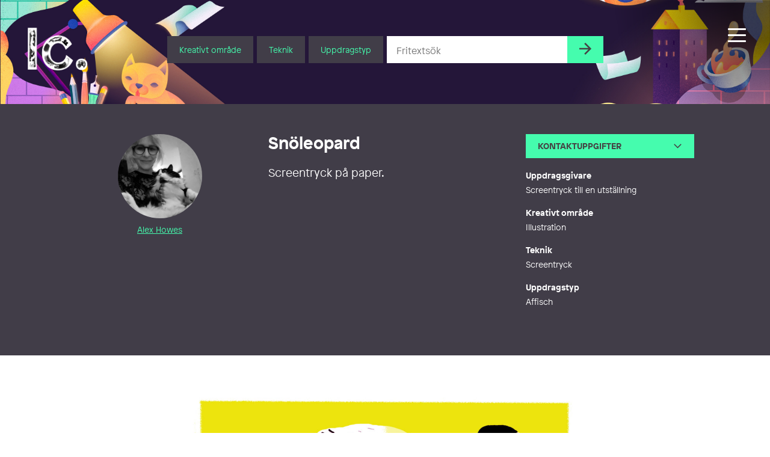

--- FILE ---
content_type: text/html; charset=UTF-8
request_url: https://illustratorcentrum.se/alex_howes/snoleopard/
body_size: 23232
content:
<!DOCTYPE html><html class="Site no-js" lang="sv-SE"><head prefix="og: http://ogp.me/ns#"><meta charset="utf-8"><meta name="viewport" content="width=device-width, initial-scale=1"><meta http-equiv="x-ua-compatible" content="ie=edge"> <script type="text/javascript" data-cookieconsent="ignore">window.dataLayer = window.dataLayer || [];

	function gtag() {
		dataLayer.push(arguments);
	}

	gtag("consent", "default", {
		ad_personalization: "denied",
		ad_storage: "denied",
		ad_user_data: "denied",
		analytics_storage: "denied",
		functionality_storage: "denied",
		personalization_storage: "denied",
		security_storage: "granted",
		wait_for_update: 500,
	});
	gtag("set", "ads_data_redaction", true);</script> <script type="text/javascript" data-cookieconsent="ignore">(function (w, d, s, l, i) {
		w[l] = w[l] || [];
		w[l].push({'gtm.start': new Date().getTime(), event: 'gtm.js'});
		var f = d.getElementsByTagName(s)[0], j = d.createElement(s), dl = l !== 'dataLayer' ? '&l=' + l : '';
		j.async = true;
		j.src = 'https://www.googletagmanager.com/gtm.js?id=' + i + dl;
		f.parentNode.insertBefore(j, f);
	})(
		window,
		document,
		'script',
		'dataLayer',
		'GTM-PJF6T4Z'
	);</script> <script type="text/javascript"
		id="Cookiebot"
		src="https://consent.cookiebot.com/uc.js"
		data-implementation="wp"
		data-cbid="7095fa2c-b61b-4073-bbb5-f8781620a476"
						data-culture="SV"
				data-blockingmode="auto"
	></script> <script data-cfasync="false" data-no-defer="1" data-no-minify="1" data-no-optimize="1">var ewww_webp_supported=!1;function check_webp_feature(A,e){var w;e=void 0!==e?e:function(){},ewww_webp_supported?e(ewww_webp_supported):((w=new Image).onload=function(){ewww_webp_supported=0<w.width&&0<w.height,e&&e(ewww_webp_supported)},w.onerror=function(){e&&e(!1)},w.src="data:image/webp;base64,"+{alpha:"UklGRkoAAABXRUJQVlA4WAoAAAAQAAAAAAAAAAAAQUxQSAwAAAARBxAR/Q9ERP8DAABWUDggGAAAABQBAJ0BKgEAAQAAAP4AAA3AAP7mtQAAAA=="}[A])}check_webp_feature("alpha");</script><script data-cfasync="false" data-no-defer="1" data-no-minify="1" data-no-optimize="1">var Arrive=function(c,w){"use strict";if(c.MutationObserver&&"undefined"!=typeof HTMLElement){var r,a=0,u=(r=HTMLElement.prototype.matches||HTMLElement.prototype.webkitMatchesSelector||HTMLElement.prototype.mozMatchesSelector||HTMLElement.prototype.msMatchesSelector,{matchesSelector:function(e,t){return e instanceof HTMLElement&&r.call(e,t)},addMethod:function(e,t,r){var a=e[t];e[t]=function(){return r.length==arguments.length?r.apply(this,arguments):"function"==typeof a?a.apply(this,arguments):void 0}},callCallbacks:function(e,t){t&&t.options.onceOnly&&1==t.firedElems.length&&(e=[e[0]]);for(var r,a=0;r=e[a];a++)r&&r.callback&&r.callback.call(r.elem,r.elem);t&&t.options.onceOnly&&1==t.firedElems.length&&t.me.unbindEventWithSelectorAndCallback.call(t.target,t.selector,t.callback)},checkChildNodesRecursively:function(e,t,r,a){for(var i,n=0;i=e[n];n++)r(i,t,a)&&a.push({callback:t.callback,elem:i}),0<i.childNodes.length&&u.checkChildNodesRecursively(i.childNodes,t,r,a)},mergeArrays:function(e,t){var r,a={};for(r in e)e.hasOwnProperty(r)&&(a[r]=e[r]);for(r in t)t.hasOwnProperty(r)&&(a[r]=t[r]);return a},toElementsArray:function(e){return e=void 0!==e&&("number"!=typeof e.length||e===c)?[e]:e}}),e=(l.prototype.addEvent=function(e,t,r,a){a={target:e,selector:t,options:r,callback:a,firedElems:[]};return this._beforeAdding&&this._beforeAdding(a),this._eventsBucket.push(a),a},l.prototype.removeEvent=function(e){for(var t,r=this._eventsBucket.length-1;t=this._eventsBucket[r];r--)e(t)&&(this._beforeRemoving&&this._beforeRemoving(t),(t=this._eventsBucket.splice(r,1))&&t.length&&(t[0].callback=null))},l.prototype.beforeAdding=function(e){this._beforeAdding=e},l.prototype.beforeRemoving=function(e){this._beforeRemoving=e},l),t=function(i,n){var o=new e,l=this,s={fireOnAttributesModification:!1};return o.beforeAdding(function(t){var e=t.target;e!==c.document&&e!==c||(e=document.getElementsByTagName("html")[0]);var r=new MutationObserver(function(e){n.call(this,e,t)}),a=i(t.options);r.observe(e,a),t.observer=r,t.me=l}),o.beforeRemoving(function(e){e.observer.disconnect()}),this.bindEvent=function(e,t,r){t=u.mergeArrays(s,t);for(var a=u.toElementsArray(this),i=0;i<a.length;i++)o.addEvent(a[i],e,t,r)},this.unbindEvent=function(){var r=u.toElementsArray(this);o.removeEvent(function(e){for(var t=0;t<r.length;t++)if(this===w||e.target===r[t])return!0;return!1})},this.unbindEventWithSelectorOrCallback=function(r){var a=u.toElementsArray(this),i=r,e="function"==typeof r?function(e){for(var t=0;t<a.length;t++)if((this===w||e.target===a[t])&&e.callback===i)return!0;return!1}:function(e){for(var t=0;t<a.length;t++)if((this===w||e.target===a[t])&&e.selector===r)return!0;return!1};o.removeEvent(e)},this.unbindEventWithSelectorAndCallback=function(r,a){var i=u.toElementsArray(this);o.removeEvent(function(e){for(var t=0;t<i.length;t++)if((this===w||e.target===i[t])&&e.selector===r&&e.callback===a)return!0;return!1})},this},i=new function(){var s={fireOnAttributesModification:!1,onceOnly:!1,existing:!1};function n(e,t,r){return!(!u.matchesSelector(e,t.selector)||(e._id===w&&(e._id=a++),-1!=t.firedElems.indexOf(e._id)))&&(t.firedElems.push(e._id),!0)}var c=(i=new t(function(e){var t={attributes:!1,childList:!0,subtree:!0};return e.fireOnAttributesModification&&(t.attributes=!0),t},function(e,i){e.forEach(function(e){var t=e.addedNodes,r=e.target,a=[];null!==t&&0<t.length?u.checkChildNodesRecursively(t,i,n,a):"attributes"===e.type&&n(r,i)&&a.push({callback:i.callback,elem:r}),u.callCallbacks(a,i)})})).bindEvent;return i.bindEvent=function(e,t,r){t=void 0===r?(r=t,s):u.mergeArrays(s,t);var a=u.toElementsArray(this);if(t.existing){for(var i=[],n=0;n<a.length;n++)for(var o=a[n].querySelectorAll(e),l=0;l<o.length;l++)i.push({callback:r,elem:o[l]});if(t.onceOnly&&i.length)return r.call(i[0].elem,i[0].elem);setTimeout(u.callCallbacks,1,i)}c.call(this,e,t,r)},i},o=new function(){var a={};function i(e,t){return u.matchesSelector(e,t.selector)}var n=(o=new t(function(){return{childList:!0,subtree:!0}},function(e,r){e.forEach(function(e){var t=e.removedNodes,e=[];null!==t&&0<t.length&&u.checkChildNodesRecursively(t,r,i,e),u.callCallbacks(e,r)})})).bindEvent;return o.bindEvent=function(e,t,r){t=void 0===r?(r=t,a):u.mergeArrays(a,t),n.call(this,e,t,r)},o};d(HTMLElement.prototype),d(NodeList.prototype),d(HTMLCollection.prototype),d(HTMLDocument.prototype),d(Window.prototype);var n={};return s(i,n,"unbindAllArrive"),s(o,n,"unbindAllLeave"),n}function l(){this._eventsBucket=[],this._beforeAdding=null,this._beforeRemoving=null}function s(e,t,r){u.addMethod(t,r,e.unbindEvent),u.addMethod(t,r,e.unbindEventWithSelectorOrCallback),u.addMethod(t,r,e.unbindEventWithSelectorAndCallback)}function d(e){e.arrive=i.bindEvent,s(i,e,"unbindArrive"),e.leave=o.bindEvent,s(o,e,"unbindLeave")}}(window,void 0),ewww_webp_supported=!1;function check_webp_feature(e,t){var r;ewww_webp_supported?t(ewww_webp_supported):((r=new Image).onload=function(){ewww_webp_supported=0<r.width&&0<r.height,t(ewww_webp_supported)},r.onerror=function(){t(!1)},r.src="data:image/webp;base64,"+{alpha:"UklGRkoAAABXRUJQVlA4WAoAAAAQAAAAAAAAAAAAQUxQSAwAAAARBxAR/Q9ERP8DAABWUDggGAAAABQBAJ0BKgEAAQAAAP4AAA3AAP7mtQAAAA==",animation:"UklGRlIAAABXRUJQVlA4WAoAAAASAAAAAAAAAAAAQU5JTQYAAAD/////AABBTk1GJgAAAAAAAAAAAAAAAAAAAGQAAABWUDhMDQAAAC8AAAAQBxAREYiI/gcA"}[e])}function ewwwLoadImages(e){if(e){for(var t=document.querySelectorAll(".batch-image img, .image-wrapper a, .ngg-pro-masonry-item a, .ngg-galleria-offscreen-seo-wrapper a"),r=0,a=t.length;r<a;r++)ewwwAttr(t[r],"data-src",t[r].getAttribute("data-webp")),ewwwAttr(t[r],"data-thumbnail",t[r].getAttribute("data-webp-thumbnail"));for(var i=document.querySelectorAll("div.woocommerce-product-gallery__image"),r=0,a=i.length;r<a;r++)ewwwAttr(i[r],"data-thumb",i[r].getAttribute("data-webp-thumb"))}for(var n=document.querySelectorAll("video"),r=0,a=n.length;r<a;r++)ewwwAttr(n[r],"poster",e?n[r].getAttribute("data-poster-webp"):n[r].getAttribute("data-poster-image"));for(var o,l=document.querySelectorAll("img.ewww_webp_lazy_load"),r=0,a=l.length;r<a;r++)e&&(ewwwAttr(l[r],"data-lazy-srcset",l[r].getAttribute("data-lazy-srcset-webp")),ewwwAttr(l[r],"data-srcset",l[r].getAttribute("data-srcset-webp")),ewwwAttr(l[r],"data-lazy-src",l[r].getAttribute("data-lazy-src-webp")),ewwwAttr(l[r],"data-src",l[r].getAttribute("data-src-webp")),ewwwAttr(l[r],"data-orig-file",l[r].getAttribute("data-webp-orig-file")),ewwwAttr(l[r],"data-medium-file",l[r].getAttribute("data-webp-medium-file")),ewwwAttr(l[r],"data-large-file",l[r].getAttribute("data-webp-large-file")),null!=(o=l[r].getAttribute("srcset"))&&!1!==o&&o.includes("R0lGOD")&&ewwwAttr(l[r],"src",l[r].getAttribute("data-lazy-src-webp"))),l[r].className=l[r].className.replace(/\bewww_webp_lazy_load\b/,"");for(var s=document.querySelectorAll(".ewww_webp"),r=0,a=s.length;r<a;r++)e?(ewwwAttr(s[r],"srcset",s[r].getAttribute("data-srcset-webp")),ewwwAttr(s[r],"src",s[r].getAttribute("data-src-webp")),ewwwAttr(s[r],"data-orig-file",s[r].getAttribute("data-webp-orig-file")),ewwwAttr(s[r],"data-medium-file",s[r].getAttribute("data-webp-medium-file")),ewwwAttr(s[r],"data-large-file",s[r].getAttribute("data-webp-large-file")),ewwwAttr(s[r],"data-large_image",s[r].getAttribute("data-webp-large_image")),ewwwAttr(s[r],"data-src",s[r].getAttribute("data-webp-src"))):(ewwwAttr(s[r],"srcset",s[r].getAttribute("data-srcset-img")),ewwwAttr(s[r],"src",s[r].getAttribute("data-src-img"))),s[r].className=s[r].className.replace(/\bewww_webp\b/,"ewww_webp_loaded");window.jQuery&&jQuery.fn.isotope&&jQuery.fn.imagesLoaded&&(jQuery(".fusion-posts-container-infinite").imagesLoaded(function(){jQuery(".fusion-posts-container-infinite").hasClass("isotope")&&jQuery(".fusion-posts-container-infinite").isotope()}),jQuery(".fusion-portfolio:not(.fusion-recent-works) .fusion-portfolio-wrapper").imagesLoaded(function(){jQuery(".fusion-portfolio:not(.fusion-recent-works) .fusion-portfolio-wrapper").isotope()}))}function ewwwWebPInit(e){ewwwLoadImages(e),ewwwNggLoadGalleries(e),document.arrive(".ewww_webp",function(){ewwwLoadImages(e)}),document.arrive(".ewww_webp_lazy_load",function(){ewwwLoadImages(e)}),document.arrive("videos",function(){ewwwLoadImages(e)}),"loading"==document.readyState?document.addEventListener("DOMContentLoaded",ewwwJSONParserInit):("undefined"!=typeof galleries&&ewwwNggParseGalleries(e),ewwwWooParseVariations(e))}function ewwwAttr(e,t,r){null!=r&&!1!==r&&e.setAttribute(t,r)}function ewwwJSONParserInit(){"undefined"!=typeof galleries&&check_webp_feature("alpha",ewwwNggParseGalleries),check_webp_feature("alpha",ewwwWooParseVariations)}function ewwwWooParseVariations(e){if(e)for(var t=document.querySelectorAll("form.variations_form"),r=0,a=t.length;r<a;r++){var i=t[r].getAttribute("data-product_variations"),n=!1;try{for(var o in i=JSON.parse(i))void 0!==i[o]&&void 0!==i[o].image&&(void 0!==i[o].image.src_webp&&(i[o].image.src=i[o].image.src_webp,n=!0),void 0!==i[o].image.srcset_webp&&(i[o].image.srcset=i[o].image.srcset_webp,n=!0),void 0!==i[o].image.full_src_webp&&(i[o].image.full_src=i[o].image.full_src_webp,n=!0),void 0!==i[o].image.gallery_thumbnail_src_webp&&(i[o].image.gallery_thumbnail_src=i[o].image.gallery_thumbnail_src_webp,n=!0),void 0!==i[o].image.thumb_src_webp&&(i[o].image.thumb_src=i[o].image.thumb_src_webp,n=!0));n&&ewwwAttr(t[r],"data-product_variations",JSON.stringify(i))}catch(e){}}}function ewwwNggParseGalleries(e){if(e)for(var t in galleries){var r=galleries[t];galleries[t].images_list=ewwwNggParseImageList(r.images_list)}}function ewwwNggLoadGalleries(e){e&&document.addEventListener("ngg.galleria.themeadded",function(e,t){window.ngg_galleria._create_backup=window.ngg_galleria.create,window.ngg_galleria.create=function(e,t){var r=$(e).data("id");return galleries["gallery_"+r].images_list=ewwwNggParseImageList(galleries["gallery_"+r].images_list),window.ngg_galleria._create_backup(e,t)}})}function ewwwNggParseImageList(e){for(var t in e){var r=e[t];if(void 0!==r["image-webp"]&&(e[t].image=r["image-webp"],delete e[t]["image-webp"]),void 0!==r["thumb-webp"]&&(e[t].thumb=r["thumb-webp"],delete e[t]["thumb-webp"]),void 0!==r.full_image_webp&&(e[t].full_image=r.full_image_webp,delete e[t].full_image_webp),void 0!==r.srcsets)for(var a in r.srcsets)nggSrcset=r.srcsets[a],void 0!==r.srcsets[a+"-webp"]&&(e[t].srcsets[a]=r.srcsets[a+"-webp"],delete e[t].srcsets[a+"-webp"]);if(void 0!==r.full_srcsets)for(var i in r.full_srcsets)nggFSrcset=r.full_srcsets[i],void 0!==r.full_srcsets[i+"-webp"]&&(e[t].full_srcsets[i]=r.full_srcsets[i+"-webp"],delete e[t].full_srcsets[i+"-webp"])}return e}check_webp_feature("alpha",ewwwWebPInit);</script><meta name='robots' content='index, follow, max-image-preview:large, max-snippet:-1, max-video-preview:-1' />
 <script type="text/javascript" id="google_gtagjs-js-consent-mode-data-layer">/*  */
window.dataLayer = window.dataLayer || [];function gtag(){dataLayer.push(arguments);}
gtag('consent', 'default', {"ad_personalization":"denied","ad_storage":"denied","ad_user_data":"denied","analytics_storage":"denied","functionality_storage":"denied","security_storage":"denied","personalization_storage":"denied","region":["AT","BE","BG","CH","CY","CZ","DE","DK","EE","ES","FI","FR","GB","GR","HR","HU","IE","IS","IT","LI","LT","LU","LV","MT","NL","NO","PL","PT","RO","SE","SI","SK"],"wait_for_update":500});
window._googlesitekitConsentCategoryMap = {"statistics":["analytics_storage"],"marketing":["ad_storage","ad_user_data","ad_personalization"],"functional":["functionality_storage","security_storage"],"preferences":["personalization_storage"]};
window._googlesitekitConsents = {"ad_personalization":"denied","ad_storage":"denied","ad_user_data":"denied","analytics_storage":"denied","functionality_storage":"denied","security_storage":"denied","personalization_storage":"denied","region":["AT","BE","BG","CH","CY","CZ","DE","DK","EE","ES","FI","FR","GB","GR","HR","HU","IE","IS","IT","LI","LT","LU","LV","MT","NL","NO","PL","PT","RO","SE","SI","SK"],"wait_for_update":500};
/*  */</script> <title>Snöleopard - Illustratörcentrum</title><link rel="canonical" href="https://illustratorcentrum.se/alex_howes/snoleopard/" /><meta property="og:locale" content="sv_SE" /><meta property="og:type" content="article" /><meta property="og:title" content="Snöleopard - Illustratörcentrum" /><meta property="og:description" content="Screentryck på paper." /><meta property="og:url" content="https://illustratorcentrum.se/alex_howes/snoleopard/" /><meta property="og:site_name" content="Illustratörcentrum" /><meta property="article:publisher" content="https://www.facebook.com/Illustratorcentrum/" /><meta property="article:published_time" content="2021-08-30T11:32:25+00:00" /><meta property="article:modified_time" content="2025-09-09T10:56:14+00:00" /><meta name="author" content="Alex Howes" /><meta name="twitter:card" content="summary_large_image" /><meta name="twitter:label1" content="Skriven av" /><meta name="twitter:data1" content="Alex Howes" /> <script type="application/ld+json" class="yoast-schema-graph">{"@context":"https://schema.org","@graph":[{"@type":"Article","@id":"https://illustratorcentrum.se/alex_howes/snoleopard/#article","isPartOf":{"@id":"https://illustratorcentrum.se/alex_howes/snoleopard/"},"author":{"name":"Alex Howes","@id":"https://illustratorcentrum.se/#/schema/person/d516a00fdcf8d7a079f47f725802c1bc"},"headline":"Snöleopard","datePublished":"2021-08-30T11:32:25+00:00","dateModified":"2025-09-09T10:56:14+00:00","mainEntityOfPage":{"@id":"https://illustratorcentrum.se/alex_howes/snoleopard/"},"wordCount":5,"publisher":{"@id":"https://illustratorcentrum.se/#organization"},"articleSection":["Affisch","Illustration","Kreativt område","Screentryck"],"inLanguage":"sv-SE"},{"@type":"WebPage","@id":"https://illustratorcentrum.se/alex_howes/snoleopard/","url":"https://illustratorcentrum.se/alex_howes/snoleopard/","name":"Snöleopard - Illustratörcentrum","isPartOf":{"@id":"https://illustratorcentrum.se/#website"},"datePublished":"2021-08-30T11:32:25+00:00","dateModified":"2025-09-09T10:56:14+00:00","breadcrumb":{"@id":"https://illustratorcentrum.se/alex_howes/snoleopard/#breadcrumb"},"inLanguage":"sv-SE","potentialAction":[{"@type":"ReadAction","target":["https://illustratorcentrum.se/alex_howes/snoleopard/"]}]},{"@type":"BreadcrumbList","@id":"https://illustratorcentrum.se/alex_howes/snoleopard/#breadcrumb","itemListElement":[{"@type":"ListItem","position":1,"name":"Home","item":"https://illustratorcentrum.se/"},{"@type":"ListItem","position":2,"name":"Snöleopard"}]},{"@type":"WebSite","@id":"https://illustratorcentrum.se/#website","url":"https://illustratorcentrum.se/","name":"Illustratörcentrum","description":"Search among more than 1300 creative artists","publisher":{"@id":"https://illustratorcentrum.se/#organization"},"potentialAction":[{"@type":"SearchAction","target":{"@type":"EntryPoint","urlTemplate":"https://illustratorcentrum.se/?s={search_term_string}"},"query-input":{"@type":"PropertyValueSpecification","valueRequired":true,"valueName":"search_term_string"}}],"inLanguage":"sv-SE"},{"@type":"Organization","@id":"https://illustratorcentrum.se/#organization","name":"Illustratörcentrum","url":"https://illustratorcentrum.se/","logo":{"@type":"ImageObject","inLanguage":"sv-SE","@id":"https://illustratorcentrum.se/#/schema/logo/image/","url":"https://illustratorcentrum.se/content/uploads/2021/10/Ic.jpg","contentUrl":"https://illustratorcentrum.se/content/uploads/2021/10/Ic.jpg","width":433,"height":338,"caption":"Illustratörcentrum"},"image":{"@id":"https://illustratorcentrum.se/#/schema/logo/image/"},"sameAs":["https://www.facebook.com/Illustratorcentrum/","https://www.instagram.com/illustratorcentrum/"]},{"@type":"Person","@id":"https://illustratorcentrum.se/#/schema/person/d516a00fdcf8d7a079f47f725802c1bc","name":"Alex Howes","description":"Jag är en illustratör och animatör från London, som bor nu i sverige.  I england arbetade jag på Aardman Animations som dockmakare på projekt som Shaun the Sheep och deras Oscar-nominerade film Pirates.  I sverige har jag publicerat flera bilderböcker som har också släppts utomlands, inkl. Frankrike, Taiwan, Korea och Kina.","sameAs":["http://www.alexhowes.com","alexhowesillustration"],"url":"https://illustratorcentrum.se/kreator/alex_howes/"}]}</script> <link rel='dns-prefetch' href='//kit.fontawesome.com' /><link rel='dns-prefetch' href='//www.googletagmanager.com' /><link rel='dns-prefetch' href='//cdnjs.cloudflare.com' /><link data-optimized="2" rel="stylesheet" href="https://illustratorcentrum.se/content/litespeed/css/f1fb6d7352b2f733dad55f2bec41c6f7.css?ver=e57ca" /> <script type="text/javascript" id="wp-consent-api-js-extra">/*  */
var consent_api = {"consent_type":"optin","waitfor_consent_hook":"","cookie_expiration":"30","cookie_prefix":"wp_consent","services":[]};
/*  */</script> <script type="text/javascript" src="https://illustratorcentrum.se/content/plugins/wp-consent-api/assets/js/wp-consent-api.min.js?ver=2.0.0" id="wp-consent-api-js"></script> <script type="text/javascript" id="cookiebot-wp-consent-level-api-integration-js-extra">/*  */
var cookiebot_category_mapping = {"n=1;p=1;s=1;m=1":{"preferences":1,"statistics":1,"statistics-anonymous":0,"marketing":1},"n=1;p=1;s=1;m=0":{"preferences":1,"statistics":1,"statistics-anonymous":1,"marketing":0},"n=1;p=1;s=0;m=1":{"preferences":1,"statistics":0,"statistics-anonymous":0,"marketing":1},"n=1;p=1;s=0;m=0":{"preferences":1,"statistics":0,"statistics-anonymous":0,"marketing":0},"n=1;p=0;s=1;m=1":{"preferences":0,"statistics":1,"statistics-anonymous":0,"marketing":1},"n=1;p=0;s=1;m=0":{"preferences":0,"statistics":1,"statistics-anonymous":0,"marketing":0},"n=1;p=0;s=0;m=1":{"preferences":0,"statistics":0,"statistics-anonymous":0,"marketing":1},"n=1;p=0;s=0;m=0":{"preferences":0,"statistics":0,"statistics-anonymous":0,"marketing":0}};
var cookiebot_consent_type = {"type":"optin"};
/*  */</script> <script type="text/javascript" src="https://illustratorcentrum.se/content/plugins/cookiebot/assets/js/frontend/cb_frame/cookiebot-wp-consent-level-api-integration.js?ver=4.6.0" id="cookiebot-wp-consent-level-api-integration-js"></script> <script type="text/javascript" id="spektra-forms-js-extra">/*  */
var spektra_form_js_data = {"ajax_url":"https:\/\/illustratorcentrum.se\/wp\/wp-admin\/admin-ajax.php","validation_messages":{"default":"Kontrollera att alla obligatoriska f\u00e4lt \u00e4r ifyllda samt att du har bifogat en fil.","to_many_files_uploaded":"F\u00f6r m\u00e5nga filer, som mest \u00e4r {{max_files}} filer till\u00e5tet.","files_size_exceeded":"Filerna v\u00e4ger f\u00f6r mycket. Totalt f\u00e5r allt som mest v\u00e4ga {{max_size}} MB.","file_size_exceeded":"Varje fil f\u00e5r som mest v\u00e4ga {{single_max_size}} MB."},"error_messages":{"default":"N\u00e5got fick fel, f\u00f6rs\u00f6k igen eller kontakta oss via telefon eller mail."},"locale":"sv"};
/*  */</script> <script type="text/javascript" src="https://illustratorcentrum.se/content/plugins/spektra-forms/public/js/script.js?ver=1.0.0" id="spektra-forms-js"></script> <script type="text/javascript" id="ic-js-js-extra">/*  */
var ic_form_ajax = {"ajax_url":"https:\/\/illustratorcentrum.se\/wp\/wp-admin\/admin-ajax.php","nonce":"2ea54ba6b2","home_url":"https:\/\/illustratorcentrum.se"};
/*  */</script> <script type="text/javascript" src="https://illustratorcentrum.se/content/themes/ic/assets/javascript/app.js?ver=6.8.3" id="ic-js-js"></script> <script type="text/javascript" src="https://illustratorcentrum.se/wp/wp-includes/js/jquery/jquery.min.js?ver=3.7.1" id="jquery-core-js"></script> <script type="text/javascript" src="https://illustratorcentrum.se/wp/wp-includes/js/jquery/jquery-migrate.min.js?ver=3.4.1" id="jquery-migrate-js"></script> 
 <script type="text/javascript" src="https://www.googletagmanager.com/gtag/js?id=G-RJRJ7BYCGB" id="google_gtagjs-js" async></script> <script type="text/javascript" id="google_gtagjs-js-after">/*  */
window.dataLayer = window.dataLayer || [];function gtag(){dataLayer.push(arguments);}
gtag("set","linker",{"domains":["illustratorcentrum.se"]});
gtag("js", new Date());
gtag("set", "developer_id.dZTNiMT", true);
gtag("config", "G-RJRJ7BYCGB");
/*  */</script> <link rel='shortlink' href='https://illustratorcentrum.se/?p=86866' /><meta name="generator" content="WPML ver:4.7.6 stt:1,50;" /><meta name="generator" content="Site Kit by Google 1.166.0" />
 <script type="text/javascript">/*  */

			( function( w, d, s, l, i ) {
				w[l] = w[l] || [];
				w[l].push( {'gtm.start': new Date().getTime(), event: 'gtm.js'} );
				var f = d.getElementsByTagName( s )[0],
					j = d.createElement( s ), dl = l != 'dataLayer' ? '&l=' + l : '';
				j.async = true;
				j.src = 'https://www.googletagmanager.com/gtm.js?id=' + i + dl;
				f.parentNode.insertBefore( j, f );
			} )( window, document, 'script', 'dataLayer', 'GTM-PJF6T4Z' );
			
/*  */</script> <link rel="icon" href="https://illustratorcentrum.se/content/uploads/2021/10/cropped-Ic_logo_color-32x32.jpg" sizes="32x32" /><link rel="icon" href="https://illustratorcentrum.se/content/uploads/2021/10/cropped-Ic_logo_color-192x192.jpg" sizes="192x192" /><link rel="apple-touch-icon" href="https://illustratorcentrum.se/content/uploads/2021/10/cropped-Ic_logo_color-180x180.jpg" /><meta name="msapplication-TileImage" content="https://illustratorcentrum.se/content/uploads/2021/10/cropped-Ic_logo_color-270x270.jpg" /></head><body class="wp-singular post-template-default single single-post postid-86866 single-format-standard wp-embed-responsive wp-theme-ic" data-controller="scrollreveal, head, portal, lazyload"> <script data-cfasync="false" data-no-defer="1" data-no-minify="1" data-no-optimize="1">if(typeof ewww_webp_supported==="undefined"){var ewww_webp_supported=!1}if(ewww_webp_supported){document.body.classList.add("webp-support")}</script> <div class="Nav-bar"><div class="Nav-barInner">
<a class="Head-logo Head-logo--sm" href="https://illustratorcentrum.se/"><p class='u-hiddenVisually'>Illustratörcentrum</p>					<img class="Head-logoImage" src="https://illustratorcentrum.se/content/themes/ic/assets/images/logo-vit.png" alt="logo" />
</a><div class="Head-navToggleWrap"><div class="js-navButton Head-navToggle"><div></div></div></div></div></div><header class="Head" data-controller="search">
<a class="Splash js-reveal" data-controller="splash" data-reveal="scale" href="https://illustratorcentrum.se/formedling/"><div class="Splash-content"><p class="Splash-headline">Rådgivning</p><p class="Splash-text">Vi hjälper dig hitta rätt kreatör</p></div>
</a><div class="Site-container Site-container--full"><div class="Head-inner"><a class="Head-logo" href="https://illustratorcentrum.se/"><p class="u-hiddenVisually">Illustratörcentrum</p>						<img class="Head-logoImage" src="https://illustratorcentrum.se/content/themes/ic/assets/images/logo-vit.png" alt="logo-white" />
</a><div class="Site-container Type Heading Head-search  u-centered"><div class="Head-searchForm"><form action="https://illustratorcentrum.se/" class="Flex Flex-grid Flex-grid--form Type Type--xs"><div class="Head-searchDropDown Head-searchItem">
<button class="Form-inputButton Form-inputButton--dropdown js-toggleTooltip">Kreativt område</button><div class="Tooltip Tooltip--head Head-searchSelect"><ul class="Tooltip-inner Head-searchSelectInner"><div class="Tooltip-triangle Head-searchSelectTriangle"></div><li class="Head-searchOption js-searchCategory">Animation</li><li class="Head-searchOption js-searchCategory">Grafisk form</li><li class="Head-searchOption js-searchCategory">Illustration</li><li class="Head-searchOption js-searchCategory">Serier</li></ul></div></div><div class="Head-searchDropDown Head-searchItem">
<button class="Form-inputButton Form-inputButton--dropdown js-toggleTooltip">Teknik</button><div class="Tooltip Tooltip--head Head-searchSelect Head-searchSelect--wide"><ul class="Tooltip-inner Head-searchSelectInner"><div class="Tooltip-triangle Head-searchSelectTriangle"></div><li class="Head-searchOption js-searchCategory">2D</li><li class="Head-searchOption js-searchCategory">3D</li><li class="Head-searchOption js-searchCategory">Akvarell</li><li class="Head-searchOption js-searchCategory">Blandteknik</li><li class="Head-searchOption js-searchCategory">Blyerts</li><li class="Head-searchOption js-searchCategory">Collage</li><li class="Head-searchOption js-searchCategory">Digitalt</li><li class="Head-searchOption js-searchCategory">Gravyr</li><li class="Head-searchOption js-searchCategory">Kalligrafi</li><li class="Head-searchOption js-searchCategory">Kol</li><li class="Head-searchOption js-searchCategory">Olja</li><li class="Head-searchOption js-searchCategory">Paper cut</li><li class="Head-searchOption js-searchCategory">Screentryck</li><li class="Head-searchOption js-searchCategory">Stop motion</li><li class="Head-searchOption js-searchCategory">Tusch</li><li class="Head-searchOption js-searchCategory">Vektor</li></ul></div></div><div class="Head-searchDropDown Head-searchItem">
<button class="Form-inputButton Form-inputButton--dropdown js-toggleTooltip">Uppdragstyp</button><div class="Tooltip Tooltip--head Head-searchSelect Head-searchSelect--wide"><ul class="Tooltip-inner Head-searchSelectInner"><div class="Tooltip-triangle Head-searchSelectTriangle"></div><li class="Head-searchOption js-searchCategory">Affisch</li><li class="Head-searchOption js-searchCategory">Bilderbok</li><li class="Head-searchOption js-searchCategory">Bokformgivning</li><li class="Head-searchOption js-searchCategory">Bokillustration</li><li class="Head-searchOption js-searchCategory">Bokomslag</li><li class="Head-searchOption js-searchCategory">Fantasy</li><li class="Head-searchOption js-searchCategory">Förpackning</li><li class="Head-searchOption js-searchCategory">Ikoner/Piktogram</li><li class="Head-searchOption js-searchCategory">Infografik</li><li class="Head-searchOption js-searchCategory">Informationsmaterial/Publikationer</li><li class="Head-searchOption js-searchCategory">Karaktärsdesign</li><li class="Head-searchOption js-searchCategory">Kartor</li><li class="Head-searchOption js-searchCategory">Kortfilm</li><li class="Head-searchOption js-searchCategory">Lettering</li><li class="Head-searchOption js-searchCategory">Liveteckning</li><li class="Head-searchOption js-searchCategory">Logotyp</li><li class="Head-searchOption js-searchCategory">Läromedel</li><li class="Head-searchOption js-searchCategory">Medicinsk/Vetenskaplig illustration</li><li class="Head-searchOption js-searchCategory">Modeteckning</li><li class="Head-searchOption js-searchCategory">Mural/Väggmålning</li><li class="Head-searchOption js-searchCategory">Mönsterdesign</li><li class="Head-searchOption js-searchCategory">Offentlig gestaltning</li><li class="Head-searchOption js-searchCategory">Porträtt</li><li class="Head-searchOption js-searchCategory">Produkt</li><li class="Head-searchOption js-searchCategory">Redaktionellt</li><li class="Head-searchOption js-searchCategory">Reklam</li><li class="Head-searchOption js-searchCategory">Rörlig grafik/gif</li><li class="Head-searchOption js-searchCategory">Satirteckning/Karikatyr</li><li class="Head-searchOption js-searchCategory">Serieteckning</li><li class="Head-searchOption js-searchCategory">Signage/Skyltning</li><li class="Head-searchOption js-searchCategory">Spelgrafik</li><li class="Head-searchOption js-searchCategory">Storyboard</li><li class="Head-searchOption js-searchCategory">Tidningsdesign</li><li class="Head-searchOption js-searchCategory">TV/Filmgrafik</li><li class="Head-searchOption js-searchCategory">Typografi/Typsnitt</li><li class="Head-searchOption js-searchCategory">Visuell ID/Grafisk Profil</li><li class="Head-searchOption js-searchCategory">Webbdesign</li><li class="Head-searchOption js-searchCategory">Workshop</li></ul></div></div><div class="Head-searchItem Head-searchItem--input"><div contenteditable="false" data-scrollbar class="scroll-content Form-input Form-input--search" name="s"><div id="Head-searchSelected"></div>
<input id="mainSearchInput" placeholder="Fritextsök" type="text" class="" list="search_tag_list"></div><datalist id="search_tag_list"><option>Adam Dahlstedt</option><option>Adrian Malmgren</option><option>Adrian Wiren</option><option>Anders Finér</option><option>Agnes Danielsson</option><option>Agnes Florin</option><option>Agnes Nordh</option><option>Agnes Stenqvist</option><option>Agnes Turesson</option><option>Aina von Segebaden</option><option>Airi Iliste</option><option>Albin Granberg</option><option>Alex Howes</option><option>Alexander Jansson</option><option>Alexander Rosso</option><option>Alexandra Falagara</option><option>Alexandra Dahlqvist</option><option>Alma Ahnlide</option><option>Amanda Berglund</option><option>Amanda Eriksson</option><option>Amanda Mendiant</option><option>Amanda Karlsson</option><option>Amandah Andersson L'Narte</option><option>Amanda Jonsson</option><option>Amanda Wärff</option><option>Aminah Eleonora</option><option>Anders Borgenhag Holmqvist</option><option>Anders Flood</option><option>Anders Lindholm</option><option>Anders Nyberg</option><option>Anders Parsmo / ParsmoProductions</option><option>Anders Rådén</option><option>Anders Suneson</option><option>Anders Westerberg</option><option>Anders Worm</option><option>andre_hogbom</option><option>Andrea Räder</option><option>Anette Bengtsson Vargas</option><option>Angela Svedberg</option><option>Anja Park</option><option>Anna Ågrahn</option><option>Anna Backlund</option><option>Anna Bengtsson</option><option>Anna Berger</option><option>Anna Björnström</option><option>Anna Blåder</option><option>Anna Bokne</option><option>Anna Elgebrant Rekstad</option><option>Anna Eriksdotter</option><option>Anna Gran</option><option>Anna Gunneström</option><option>Anna Handell</option><option>Anna Hedberg</option><option>Anna Jonsson</option><option>Anna-Karin Wetzig</option><option>Anna L Andrén</option><option>Anna Lena Mayor Ekeblad</option><option>Anna Lindsten</option><option>Anna-Maria Marklund</option><option>Anna Markevärn</option><option>Anna Nilsson</option><option>Anna Olofsson</option><option>Anna Olsson</option><option>Anna Pers Bräcke</option><option>Anna Sandler</option><option>Anna Sjölin</option><option>Anna Söderberg</option><option>Anna Södergård</option><option>Anna Westerman</option><option>Anna Westin</option><option>Anna Windborne-Brown</option><option>Anna-Majje Wik</option><option>Annakarin Wennerberg</option><option>Anne-Li Karlsson</option><option>Anneli Frisk</option><option>Anneli Päivärinta</option><option>Annie Beckman</option><option>Annika Carlsson</option><option>Annika Giannini</option><option>Annika Gudmundsson</option><option>Annika Huett</option><option>Annika Lundholm Moberg</option><option>Annika Rockström</option><option>Annika Sköld</option><option>Annika Stårner</option><option>Annie Sjöwall</option><option>Arad Golan Coll</option><option>Åsa Fredricson</option><option>Åsa Holmqvist</option><option>Åsa Kax</option><option>Åsa Rosén</option><option>Astrid Linnéa Andersson</option><option>Astrid Sterngren</option><option>Ava Nikpay</option><option>Aylen Solander Labrin</option><option>Aylin Azad</option><option>Beatrice Toreborg</option><option>Ben Baker</option><option>Bengt Arne Runnerström</option><option>Bertil Henry</option><option>Bettina Johansson</option><option>Björn Berglund</option><option>Björn Eriksson</option><option>Björn Karlsson</option><option>Björn Lundkvist</option><option>Björn Öberg</option><option>Björn Wallin</option><option>Lovisa Blomquist</option><option>Bo Alvarsson</option><option>Bo Lundberg</option><option>Bo Lundwall</option><option>Bo Södervall</option><option>Bojana Dimitrovski</option><option>Briet Davidsdottir</option><option>Camilla Atterby</option><option>Camilla Blom</option><option>Camilla Engman</option><option>Camilla Frantzell</option><option>Carin Lundblad</option><option>Carina Eriksson</option><option>Carina Länk</option><option>Carina Backlund Melander</option><option>Carina Pascotti</option><option>Carina Söe-Knudsen</option><option>Carina Ståhlberg</option><option>Caroline Franzén</option><option>Caroline Tinterova</option><option>Catalina Aguilera</option><option>Catharina Nygård</option><option>Cathrin Hesselstrand</option><option>Catrina Norman Tengroth</option><option>Cecilia Pettersson</option><option>Cecilia Birgerson Nordling</option><option>Cecilia Hedlund</option><option>Cecilia Höglund</option><option>Cecilia Johansson</option><option>Cecilia Mella</option><option>Cecilia Undemark Péterfy</option><option>Cecilia Waxberg</option><option>Cecilia Stenmark</option><option>Charlotta Björnulfson</option><option>Charlotta Carlqvist</option><option>Charlotte Bern</option><option>Charlotte Heyman</option><option>Charlotte Kehler</option><option>Christina Andersson</option><option>Christina Erlander Klein</option><option>Christina Hägerfors</option><option>Christina Heitmann</option><option>Christina Jonsson</option><option>Christina Pettersson</option><option>Christina Wagner</option><option>Christofer Ahde</option><option>Christoffer Pettersson</option><option>Christoffer Svanströmer</option><option>Cilla Lindberg</option><option>Claes Lundström</option><option>Clara Dackenberg</option><option>Clara Lindegren</option><option>Clara Wikström</option><option>Daniel Åberg</option><option>Daniel Thollin</option><option>Daphne Sivetidis</option><option>Daryna Piddubniak</option><option>David Appelquist</option><option>David Cederlöf</option><option>David Frejd</option><option>Dennis Eriksson</option><option>Don Arvidsson</option><option>Ebba Alling</option><option>Ebba Forslind</option><option>Ebba Hägne</option><option>Emma Förander</option><option>Eida Steen</option><option>Einar Arreman</option><option>Eisel Miranda Robles</option><option>Lina Ekstrand</option><option>Elin Andersson</option><option>Elin Hägg</option><option>Elin Hjulström Lord</option><option>Elin Jonsson</option><option>Elin Matilda Andersson</option><option>Elin Mejergren</option><option>Elin Molander</option><option>Elin Sandström</option><option>Elin Svensson</option><option>Elin Alskog Berglund</option><option>Elisabet Ericson</option><option>Elisabeth Widmark</option><option>Elise Rosberg</option><option>Ellen Lagerson</option><option>Ellinor Ahlén</option><option>Elvira Varghans</option><option>Emelie Gårdeler</option><option>Emelie Stigwan</option><option>Emelie Zetterberg</option><option>Emelie Bylund</option><option>Emely Hansson Cuadros</option><option>Emili Svensson</option><option>Emilie Bergman</option><option>Emma Anderberg</option><option>Emma Andersson</option><option>Emma Ekstam</option><option>Emma Ganslandt</option><option>Emma Hanquist</option><option>Emma Hjelm</option><option>Emma Selberg</option><option>Emma-Lisa Henriksson</option><option>Emmalill Frank</option><option>Emma Wiklund</option><option>Emmelie Salomonsson</option><option>Emmi Eriksson</option><option>Emmy</option><option>Erica Jacobson</option><option>Erik Dahlberg</option><option>Erik Kirtley</option><option>Erika Andersson Porath</option><option>Erika Eklund Wilson</option><option>Erika Norén</option><option>Esbjörn Jorsäter</option><option>Etta Röstlund</option><option>Eva Edberg</option><option>Eva Fallström</option><option>Eva Hjelte</option><option>Eva Lindeberg</option><option>Eva-Lotta Cederström</option><option>Eva Lundberg</option><option>Eva Thimgren</option><option>Eva Helena Larsson</option><option>Fabian Göranson</option><option>Fanny Lundqvist</option><option>Felicia Fortes</option><option>Felicia Iversen</option><option>Fia-Maria Näslund</option><option>Fikrete Meta</option><option>Filippo Vanzo</option><option>Freddot Carlsson Andersson</option><option>Fredrik Brännström</option><option>Fredrik Saarkoppel</option><option>Fredrik Swahn</option><option>Fredrik Tjernström</option><option>Frida Clerhage</option><option>Frida Hansson</option><option>Frida Hultman</option><option>Frida Pettersson</option><option>Fridha Henderson</option><option>Gabriella Axelsson</option><option>Gert Lozell</option><option>Gidon Avraham</option><option>Giuseppe Cristiano</option><option>Skinny Gonzales</option><option>Gun Jacobson</option><option>Gunilla Guldbrand</option><option>Gunilla Hagström</option><option>Gunna Grähs</option><option>Gunnar Krantz</option><option>Gustaf Lord</option><option>Gustaf Öhrnell Hjalmars</option><option>Gustaf Östlund</option><option>Hanna Albrektson</option><option>Hanna Angenius</option><option>Hanna Eliasson</option><option>Hanna Fideli Nordqvist</option><option>Hanna Graas</option><option>Hanna Hellman</option><option>Hanna Ingvarsson</option><option>Hanna Klinthage</option><option>Hanna Wallard</option><option>Hanna Almgren</option><option>Hannah Arnesen</option><option>Hanna-Katri Eskelinen</option><option>Hannele Fernström</option><option>Hans von Corswant</option><option>Hedvig Wallin</option><option>Hedvig Wisselgren</option><option>Anna Nilsson</option><option>Kalle Johansson</option><option>Helena Bergendahl</option><option>Helena Davidsson Neppelberg</option><option>Helena Halvarsson</option><option>Helena Holmquist</option><option>Helena Krüger</option><option>Helena Lindholm</option><option>Helena Lunding Hultqvist</option><option>Helena Öhman</option><option>Helena Sellgren</option><option>Helene Faleij</option><option>Helga-Hila Brümmer</option><option>Maria Helgars</option><option>Dinah Kübeck</option><option>Elon Larsson</option><option>Minna Salo</option><option>Sonya Filimonova</option><option>Henri Gylander</option><option>Henrik Svensson Dalgren</option><option>Hilda Westerberg</option><option>Hilda Englund</option><option>Hjördis Davidson</option><option>Therése Larsson</option><option>Iann Eklund Tinbäck</option><option>Ida Andersson</option><option>Ida Björs</option><option>Ida Brogren</option><option>Ida Holmedal</option><option>Ida Öhnell</option><option>Ida Rosén Branzell</option><option>Ida Sundin Asp</option><option>Ida Uddas Sigfridsson</option><option>Julia Holmström</option><option>Ida Sondell</option><option>Nadja Schwendemann</option><option>Ilse-Mari Berglin</option><option>Emelie Wiklund</option><option>Helena Svedenberg</option><option>Kajsa Eldsten</option><option>Maria Poll</option><option>Martina Antonino</option><option>Jonna Lammers</option><option>Inga-Karin Eriksson</option><option>Ingela Bergmann</option><option>Inger Lindström Rilby</option><option>Ingrid Flygare</option><option>Ingrid Fröhlich</option><option>Ingrid Henell</option><option>Ingrid Maria Ericsson</option><option>Ingrid Skåre</option><option>Irene Danielsson</option><option>Irem Akbaharer Arslan</option><option>Isabel Fahlén</option><option>Isabell Kirstinä</option><option>Isabelle Rönnquist</option><option>Ishtar Bäcklund Dakhil</option><option>Iso Lindh</option><option>Ivannia Olguin</option><option>Jacob Stålhammar</option><option>Jakob Ekstedt</option><option>Jalmar Staaf</option><option>Jan-Åke Winqvist</option><option>Jan Edlund</option><option>Jan Funke</option><option>Janette Bornmarker</option><option>Jeanette Engqvist</option><option>Jeanette Milde</option><option>Jennie Enström</option><option>Jennie Wiik Edman</option><option>Jennifer Berglund</option><option>Jennifer Nystedt</option><option>Jenny Almén</option><option>Jenny Dahlberg</option><option>Jenny Findahl</option><option>Jenny Hargne</option><option>Jenny Holmlund</option><option>Jenny Jansson</option><option>Jenny Lindqvist</option><option>Jenny Nyberg</option><option>Jenny Sjödin</option><option>Jenny Soep</option><option>Jenny Wallmark</option><option>Jenny Wik</option><option>Jenny Månsson</option><option>Jens Ahlbom</option><option>Jens Callius</option><option>Jens Magnusson</option><option>Jerker Eriksson</option><option>Jesper Jenemark</option><option>Jessica Laurén</option><option>Jessica Lindholm</option><option>Jessica Pope</option><option>Jessica Svendeborn</option><option>Jessika Berglund</option><option>Jet Hilferink</option><option>Jimmy Gustavsson</option><option>Jimmy Stolpe</option><option>Joakim Agervald</option><option>Joakim Larsson</option><option>Joanna Hellgren</option><option>JoAnna Strömberg Fransson</option><option>Joanna Wallén</option><option>Johan Bergstrand</option><option>Johan Hesselstrand</option><option>Johan Isaksson</option><option>Johan Lindh</option><option>Johan Röstwall</option><option>Johanna Arpiainen</option><option>Johanna Börjesson</option><option>Johanna Eklöv</option><option>Johanna Kristiansson</option><option>Johanna Rehn</option><option>Johanna Reveman</option><option>Johanna Esmeralda Zverzina</option><option>John Persson</option><option>John Schütte</option><option>Johnny Dyrander</option><option>Jojo Falk</option><option>Jonas Anderson</option><option>Jonas Lindén</option><option>Jonas Lundin</option><option>Jonas Olsson</option><option>Jonas Welin</option><option>Jonatan Jönsson</option><option>Jonatan Rosén</option><option>Jonatan Sahlin</option><option>Jonn Clemente</option><option>Jonna Hallberg</option><option>Jonnie Holmberg</option><option>Josefin Herolf</option><option>Josefin Klintberg</option><option>Josefin Lidh</option><option>Josefin Sundqvist</option><option>Josefine Österman</option><option>Josephine Ekdahl</option><option>Josephine Lawrence</option><option>Jule Goerke</option><option>Julia Fabricius</option><option>Julia Groth</option><option>Julia Lundgren</option><option>Julia Nascimento</option><option>Julia Szulc</option><option>Julia Thorell</option><option>Julianna Litkei</option><option>Jürgen Asp</option><option>Kai Hänström</option><option>Kajsa Hallström</option><option>Kajsa Lind</option><option>Kajsa Nordlund</option><option>Kajsa Rolfsson</option><option>Kalle Holmqvist</option><option>Kalle Landegren</option><option>Kari Modén</option><option>Karin Ahlin</option><option>Karin Didring</option><option>Karin Eriksson</option><option>Karin Gillberg</option><option>Karin Huber</option><option>Karin Kjäll</option><option>Karin Ohlsson</option><option>Karin Söderquist</option><option>Karin Z. Sunvisson</option><option>Karin Ulin</option><option>Karl-Magnus Boske</option><option>Karolina Lilliequist</option><option>Karolin Chen</option><option>Klara Asklund</option><option>Katarina Eriksson</option><option>Katarina Jacobson</option><option>Katarina Lernmark</option><option>Katarina Månsson</option><option>Katarina Strömgård</option><option>Kati Mets</option><option>Kerstin Arfwedson</option><option>Kerstin Hanson</option><option>Kerstin Holmstedt</option><option>Kicki Fjell</option><option>Kid Falk</option><option>Kim Karlsson</option><option>Kim W. Andersson</option><option>Kjell Thorsson</option><option>Karolina Nilsson</option><option>Klara Hammerth</option><option>Klas Fahlén</option><option>Kleo Bartilsson</option><option>Kolbeinn Karlsson</option><option>Kornelia Engqvist</option><option>Kristian Ingers</option><option>Kristian Sjöberg</option><option>Kristin Dedorson</option><option>Kristina Alfonsdotter</option><option>Kristina Schollin-Borg</option><option>Kristina Wiberg</option><option>Kristine Widlert</option><option>Ladislav Kosa</option><option>Lars-Åke Olsson</option><option>Lars Rehnberg</option><option>Lars Martin Saransalmi</option><option>Laura Di Francesco</option><option>Leena Kumpulainen</option><option>Leia Haglund</option><option>Lena</option><option>Lena Eklund</option><option>Lena Forsman</option><option>Lena Holtzberg</option><option>Lena Sjöberg</option><option>Lena Thoft Sjöström</option><option>Lena Trapp</option><option>Lena Westerlund</option><option>Lene Due Jensen</option><option>Lennart Molin</option><option>Linda Mill</option><option>Li Rosén Zobec</option><option>Lidia Blomgren</option><option>Lilian Bäckman</option><option>Martin Lilius</option><option>Lina Blixt</option><option>Lina Neidestam</option><option>Lina Sandquist</option><option>Lina Schnaufer</option><option>Linda Blåfors Carlsson</option><option>Linda Forsberg</option><option>Linda Pabst</option><option>Linda Siewert</option><option>Linda Bengtsson</option><option>Lindsay Baker</option><option>Linn Bredberg</option><option>Linn Schrab</option><option>Linn Warme</option><option>Linnea Blixt</option><option>Linnea Holmström Ljung</option><option>Linnea Krylen</option><option>Linnéa Teljas Puranen</option><option>Lisa Åsberg</option><option>Lisa Behrenfeldt</option><option>Lisa Benk</option><option>Lisa Berg Svedin</option><option>Lisa Bygdén</option><option>Lisa C Larsson</option><option>Lisa Lanning</option><option>Lisa Medin</option><option>Lisa Moroni</option><option>Lisa-Stina Pettersson</option><option>Lisa Wool-Rim Sjöblom</option><option>Lisa Zachrisson</option><option>Lisa Rydell</option><option>Lisa Björklund</option><option>Lottis Karlsson Olsson</option><option>Lisskulla Berg</option><option>Loka Kanarp</option><option>Lotta Ekholm</option><option>Lotta Grönkvist Albinsson</option><option>Lotta Nathorst</option><option>Lotta Sjöberg</option><option>Lotte Kölare</option><option>Louise Havedahl</option><option>Louise Lindow</option><option>Louise Löwenberg</option><option>Love Misgeld</option><option>Lovisa Blomberg</option><option>Lovisa Lesse</option><option>Lovisa Walchshofer</option><option>Lucas Svedberg</option><option>Madeleine Fjäll</option><option>Madelen Lindgren</option><option>Madelene Wikskär</option><option>Madicken Larsson Plado</option><option>Magda Korotynska</option><option>Magdalena Brunzell</option><option>Magdalena Cavallin</option><option>Magdalena Wennberg Lavebratt</option><option>Magnus Frederiksen</option><option>Magnus Sjöberg</option><option>Magoz</option><option>Graham Samuels</option><option>Josef Norén</option><option>Meike Latz</option><option>Maj Persson</option><option>Maja Bjurman</option><option>Maja Fjällbäck</option><option>Maja Lindberg</option><option>Maja Lindén</option><option>Maja Modén</option><option>Maja Schein</option><option>Maja Cronert</option><option>Malin Mattsson </option><option>Malin Bergström</option><option>Malin Biller</option><option>Malin Erixon</option><option>Malin Granroth</option><option>Malin Gyllensvaan</option><option>Malin Rosenqvist</option><option>Malin Skogberg Nord</option><option>Malin ”Skräckmorsan” Tartu</option><option>Malin Trotzig</option><option>Malte Myrén</option><option>Måns Rohde Vittsell</option><option>Marcus Jernberger</option><option>Mare Toomingas</option><option>Margareta Nilsson</option><option>mari_punakivi</option><option>Maria Andersson Keusseyan</option><option>Maria Annas</option><option>Maria Borgelöv</option><option>Maria Gustavsson</option><option>Maria Hellqvist</option><option>Maria Jönsson</option><option>Maria Källström</option><option>Maria Larsson</option><option>Maria Lefvert Vikström</option><option>Maria Nil Imre</option><option>Maria Nilsson Fidler</option><option>Maria Olsson</option><option>Maria Skantz</option><option>Maria Ström</option><option>Maria Ester Svensson</option><option>Maria Trolle</option><option>Maria Wigelius</option><option>Marianne Erlandsson</option><option>Marie Åhfeldt</option><option>Marie Herzog</option><option>Marie-Louise Hedin</option><option>Marie Tidquist Lundin</option><option>Marika de Vahl</option><option>Marina Duncker Axelsson</option><option>Marit Törnqvist</option><option>Marja Nyberg</option><option>Moa Märta Markgren</option><option>Markku Huovila</option><option>Marta Leonhardt</option><option>Mårten Lundin</option><option>Martin Heap</option><option>Martin Rebas</option><option>Martin Thelander</option><option>Martina Lundgren</option><option>Martina Todorova Asplund</option><option>Martina Turesson</option><option>Matilda Nordin</option><option>Matilda Petersson</option><option>Matilda Svensson</option><option>Mats Johansson</option><option>Mats Minnhagen</option><option>Mats Rundlöf</option><option>Mats Simons</option><option>Mats</option><option>Mattias Andersson</option><option>Mattias Broberg</option><option>Mattias Elftorp</option><option>Mattias Gordon</option><option>Mattias Olsson</option><option>Mattias Peterberg</option><option>Maurice Mechan</option><option>Max Entin</option><option>Maya Jönsson</option><option>Mette Korsmoe Koverberg</option><option>Mette Christiansen</option><option>Mia Fernau</option><option>Micaela Favilla</option><option>Michael Schneider</option><option>Michaela Mejare</option><option>Michèle Harland</option><option>Michelle Nafar</option><option>Mika Hyvönen</option><option>Mika Ohmori (Selin)</option><option>Mikaela Nordlund</option><option>Millis Sarri</option><option>Mimmi Tollerup</option><option>Mina Djalali Dehghani</option><option>Arvid Möller</option><option>Miriam Renting</option><option>Miro Elgeholm</option><option>Moa Engblom</option><option>Moa Fagerlund</option><option>Moa Graaf</option><option>Moa Hoff</option><option>Moa Schulman</option><option>Moa Wallin</option><option>Moa Svensson Hagstrand</option><option>Moa Grundvik Ördell</option><option>Molly Bark</option><option>Monica Lind</option><option>Monika Mikucka</option><option>Mya Hang</option><option>Inez Jönsson</option><option>Nataliia Mykhailetska</option><option>Niki Sundberg</option><option>Nikki Schmidt</option><option>Niklas Grinder</option><option>Nils-Petter Ekwall</option><option>Nina Karlsson / Pinor Art Illustration</option><option>Nino Keller</option><option>Nora Tysklind</option><option>Olga Nycander</option><option>Oliver Elm</option><option>Olivia Ekelund</option><option>Olivia Skoglund</option><option>Oscar Westberg</option><option>Oskar Aspman</option><option>Oskar Jonsson</option><option>Paco Garcia</option><option>Paloma Pérez Lucero</option><option>Patrik Berg</option><option>Patrik Zachrisson</option><option>Pelle Forshed</option><option>Per-Anders Nilsson</option><option>Per Axell</option><option>Per Demervall</option><option>Per José Karlén</option><option>Pernilla Andersson</option><option>Pernilla Frimodig</option><option>Pernilla Giorgi</option><option>Peter Göransson</option><option>Peter Häggström</option><option>Petra Fagerlind</option><option>Petra Meyer Linderoth</option><option>Petter Leyman</option><option>Pia Johansson</option><option>Pia Koskela</option><option>Pia Niemi</option><option>Quist &amp; Quist</option><option>Rebecca Elfast</option><option>Rebecca Landmér</option><option>Rebecka L Manzuoli</option><option>Rebecka Porse Schalin</option><option>Ricardo Acevedo</option><option>Rickard Ax</option><option>Rickard Grönkvist</option><option>Rickard Fornstedt</option><option>Rikard Häll</option><option>Robert O. Aakerman</option><option>Robert Vallmark</option><option>Robin Enström</option><option>Robin Johansson</option><option>Rodrigo Esparza Salas</option><option>Roger Andersson</option><option>Rosa Häggbom</option><option>Sabina Wroblewski Gustrin</option><option>Saga Bergebo</option><option>Sam Persson</option><option>Sandra Alkevik</option><option>Sandra Fröjd</option><option>Sandra Holm</option><option>Sanna Borell</option><option>Sanna Haverinen</option><option>Sanna Kullin</option><option>Sanny Thor</option><option>Sara Ånestrand</option><option>Sara Edström</option><option>Sara Gimbergsson</option><option>Sara Gollbo</option><option>Sara Hansson</option><option>Sara Hjertkvist</option><option>Sara N Bergman</option><option>Sara Petterson</option><option>Sara Spånghagen Öijerstedt</option><option>Sara Sundström</option><option>Sara Wiklander</option><option>Sara Andersson</option><option>Sarah Andrews</option><option>Sarah Gampel</option><option>Sari Feldt Norgren</option><option>Sasha Kolesnik</option><option>Sebastian Thelander Sjöstrand</option><option>Selma Björk Kristjansdottir</option><option>Shai Dahan</option><option>Siri Mattila</option><option>Siri Hagerfors</option><option>Fia Djerf</option><option>Sofia Holt</option><option>Sofia Lantz Barzi</option><option>Sofia Scheutz</option><option>Sofia Wrangsjö</option><option>Sofie Lind</option><option>Sofie Nohrstedt</option><option>Sonja Reuterskiöld</option><option>Sophie Ekman</option><option>Staffan Westerlund</option><option>Stef Gaines</option><option>Stefan Alexandersson</option><option>Stefan Lindblad</option><option>Stefanie Jegerings</option><option>Stella Spente</option><option>Stina Branting</option><option>Stina Lövkvist</option><option>Stina Nord</option><option>Stina Persson</option><option>Stina Nyberg Wiik</option><option>Studio Lofstrom</option><option>Susanne Engman</option><option>Susanne Flodin</option><option>Susanne Fredelius</option><option>Susse Linton</option><option>Tove Svalan Sörblom</option><option>Svante Segelson</option><option>Sven Andersson</option><option>Lana Leuchuk</option><option>Tancredi Valeri</option><option>Tania Goryushina</option><option>Tanja Russita</option><option>Tashfia Shamim</option><option>Therése Braag</option><option>Therése "Fonfe" Grabs</option><option>Thérèse Lindström</option><option>Therese Nilsson</option><option>Saga Karlsson</option><option>Thomas Asplund</option><option>Thomas Fröhling</option><option>Thomas Olsson</option><option>Thomas Stålberg</option><option>Samuel Thorslund</option><option>Tilda Mårtensson</option><option>Tilda Wiklund</option><option>Tina Landgren</option><option>Tina Nejderskog</option><option>Tinna Ahlander</option><option>Tintin Blackwell</option><option>Tippan Nordén</option><option>Titti Lindsten</option><option>Titti Lorentzson</option><option>Tomas Paulsson</option><option>Tomas Antila</option><option>Tomas Jönsson</option><option>Tomas Karlsson</option><option>Torbjörn Källström</option><option>Tove Hennix</option><option>Tove Malm</option><option>Tzenko Stoyanov</option><option>Ulf Johansson</option><option>Ulf Ragnarsson</option><option>Ulla-Stina K Landberg</option><option>Ulrika Arenius</option><option>Ulrika Netzler</option><option>Ulrika Nilsson</option><option>Ika Weinz</option><option>Unni von Feilitzen</option><option>Valentin Schönbeck</option><option>Vera Mulder</option><option>Veronica Ballart Lilja</option><option>Veronica Isaksson</option><option>Veronica Ljunglöf</option><option>Veronika Lagunadisko</option><option>Veronika Danielsson</option><option>Victoria Hugosson</option><option>Viktoria Åström</option><option>Viktoria Mattsson</option><option>Vilija Lioranciené</option><option>Sofia Sjödin</option><option>Yennifer Godin</option><option>Yvette Gustafsson</option><option>1700-Tal</option><option>1800-Tal</option><option>1900-Tal</option><option>20-Tal</option><option>2D Animation</option><option>3-6 År</option><option>3D-Animation</option><option>50-Tal</option><option>6-9 År</option><option>60-Tal</option><option>70-Tal</option><option>80-Tal</option><option>9-12</option><option>90-Tal</option><option>Abc</option><option>Abc-Bok</option><option>Abstrakt</option><option>Action</option><option>Adhd</option><option>Advent</option><option>Adventskalender</option><option>Afrika</option><option>Afro</option><option>After Effects</option><option>Ai</option><option>Akryl</option><option>Aktivism Och Demonstrationer</option><option>Alfabet</option><option>Alkohol</option><option>Alla Hjärtans Dag</option><option>Allvarlig</option><option>Amning</option><option>Anatomi</option><option>Animatic</option><option>Annons</option><option>Ansikten</option><option>Ansvar</option><option>Antik</option><option>Antirasism</option><option>Antropomorf</option><option>App</option><option>Arbetarklass</option><option>Arbete Och Jobb</option><option>Arbetsplats Och -Miljö</option><option>Arg</option><option>Arkitektur</option><option>Arktis</option><option>Art Direction</option><option>Art Print</option><option>Artprint</option><option>Asien</option><option>Astrologi</option><option>Astronomi</option><option>Autism</option><option>Avskalad</option><option>Baby</option><option>Bad Och Vattensporter</option><option>Bakgrund</option><option>Bakning</option><option>Balans</option><option>Balkong</option><option>Ballong</option><option>Banner</option><option>Barn</option><option>Barnbok</option><option>Barndom</option><option>Barnslig</option><option>Beige</option><option>Berg</option><option>Berättelser</option><option>Bibliotek</option><option>Biologi</option><option>Biologisk Mångfald</option><option>Bistånd Och Välgörenhet</option><option>Björn</option><option>Blad</option><option>Blind</option><option>Blod</option><option>Blyerts</option><option>Blå</option><option>Boende</option><option>Bokbinderi</option><option>Bokformgivning</option><option>Bokstavsillustration</option><option>Bokstäver</option><option>Botanik</option><option>Brev</option><option>Bricka</option><option>Bro</option><option>Broschyr</option><option>Brott</option><option>Brun</option><option>Brädspel</option><option>Bubblor</option><option>Bus</option><option>Butiker Och Handel</option><option>Bygge</option><option>Båtar</option><option>Böcker</option><option>Café Och Restaurang</option><option>Casino</option><option>Cel Animation</option><option>Chef</option><option>Cirkus</option><option>Concept Art</option><option>Cool</option><option>Corona</option><option>Covid</option><option>Cykel</option><option>Cyklar</option><option>Dans</option><option>Dataspel</option><option>Deckare</option><option>Dekor</option><option>Dekoration</option><option>Dekorativ</option><option>Dekorativt</option><option>Demokrati</option><option>Demon</option><option>Depression</option><option>Detaljerat</option><option>Diagnos</option><option>Digitalisering</option><option>Digitalt</option><option>Digitalt Måleri</option><option>Dimma</option><option>Dinosaurie</option><option>Diplom</option><option>Diskriminering</option><option>Djungel</option><option>Djur</option><option>Drake</option><option>Dramatisk</option><option>Droger</option><option>Dryck</option><option>Drycker</option><option>Drömmar</option><option>Drömsk</option><option>Dukning</option><option>Dystopi</option><option>Döden</option><option>Editorial</option><option>Ekologi</option><option>Ekologisk</option><option>Ekonomi Och Pengar</option><option>Ekosystem</option><option>El</option><option>Eld</option><option>Elegant</option><option>Elektronik</option><option>Elev</option><option>Elever</option><option>Emotionell</option><option>Energi</option><option>Enkelt</option><option>Enruting Och Skämtteckning</option><option>Etik</option><option>Etikett</option><option>Europa</option><option>Evenemang</option><option>Examensarbete</option><option>Exotisk</option><option>Explainer Video</option><option>Explosion</option><option>Fabrik</option><option>Fackligt</option><option>Facklitteratur</option><option>Fakta</option><option>Faktabok</option><option>Familj Och Föräldraskap</option><option>Fantasi</option><option>Fantasifull</option><option>Fantasivarelser</option><option>Fanzine</option><option>Fasad</option><option>Fattigdom</option><option>Feminism</option><option>Fest</option><option>Festival</option><option>Figur</option><option>Figurer</option><option>Fika</option><option>Fika Och Bakverk</option><option>Fiktiva Figurer</option><option>Film Och Tv</option><option>Filosofi</option><option>Filt</option><option>Finland</option><option>Fiskar Och Vattendjur</option><option>Fjäder</option><option>Fjäll</option><option>Fjäril</option><option>Flagga</option><option>Flickor</option><option>Flyer</option><option>Flyktingar</option><option>Flödesschema</option><option>Fn</option><option>Folder</option><option>Folksamling</option><option>Folktro</option><option>Forest</option><option>Former</option><option>Forntid</option><option>Forskare</option><option>Forskning</option><option>Fot</option><option>Fotboll</option><option>Fotografi</option><option>Framtid</option><option>Friluftsliv</option><option>Frimärken</option><option>Fritid</option><option>Frukost</option><option>Frukter</option><option>Fräsch</option><option>Funktionsnedsättning</option><option>Futuristiskt</option><option>Fåglar</option><option>Färg</option><option>Färgglatt</option><option>Färgstänk</option><option>Födelsedag</option><option>Fönster</option><option>Fönstermålning</option><option>Fördomar</option><option>Förening</option><option>Förenklat Och Stiliserat</option><option>Företagande</option><option>Förskola</option><option>Försäkring</option><option>Förtryck</option><option>Game</option><option>Game Art</option><option>Gammal</option><option>Gammaldags</option><option>Gatukonst</option><option>Gay</option><option>Gemenskap</option><option>Genomskärning</option><option>Genus</option><option>Geografi</option><option>Geologi</option><option>Geometri</option><option>Geometrisk</option><option>Girl Power</option><option>Glad</option><option>Glas</option><option>Glasögon</option><option>Glitter</option><option>Glädje</option><option>Godis</option><option>Gouache</option><option>Gradient</option><option>Grafisk</option><option>Grafiskt</option><option>Gratulationskort</option><option>Graviditet</option><option>Grodor</option><option>Gruva</option><option>Grå</option><option>Gråskala</option><option>Gräs</option><option>Grön</option><option>Grönsaker</option><option>Grönska</option><option>Gubbe</option><option>Gul</option><option>Guld</option><option>Gulliga Djur</option><option>Gulligt</option><option>Gymnasiet</option><option>Gåtor</option><option>Götaland</option><option>Göteborg</option><option>Halloween</option><option>Handbok</option><option>Handgjord</option><option>Handskriven Typografi</option><option>Hav Och Sjöar</option><option>Hbtq</option><option>Hem Och Hushåll</option><option>Hemligt</option><option>Hemlöshet</option><option>Hemsida</option><option>Hijab Och Slöja</option><option>Himmel</option><option>Historia</option><option>Historisk Rekonstruktion</option><option>History</option><option>Hjälpa</option><option>Hjälte</option><option>Hjärnor</option><option>Hjärtan</option><option>Hobby</option><option>Hopp</option><option>Hot Och Förtryck</option><option>Hotell</option><option>Humor</option><option>Hundar</option><option>Hus Och Byggnader</option><option>Husdjur</option><option>Huvud</option><option>Hygien</option><option>Hållbarhet</option><option>Hår Och Frisyrer</option><option>Hälsa</option><option>Händer</option><option>Häst Och Ponny</option><option>Högstadiet</option><option>Högtider</option><option>Hörsel</option><option>Höst</option><option>Idéer Och Tankeverksamhet</option><option>Ikoner</option><option>Ilska</option><option>Inbjudan</option><option>Industri</option><option>Infografik</option><option>Information</option><option>Informationsfilm</option><option>Informativ</option><option>Infrastruktur</option><option>Inkludering</option><option>Inlaga</option><option>Innovation</option><option>Inredning</option><option>Insekter</option><option>Inspiration</option><option>Instruktioner Och Manualer</option><option>Integration</option><option>Intensivt</option><option>Interiör</option><option>Internet</option><option>Invandrare</option><option>Isometrisk</option><option>Jazz</option><option>Jobbig</option><option>Jorden</option><option>Journalistik</option><option>Jubileum</option><option>Jul</option><option>Julkalender</option><option>Julkort</option><option>Juridik</option><option>Jämlikhet</option><option>Jämställdhet</option><option>Kaffe</option><option>Kalas</option><option>Kalender</option><option>Kamp Och Motstånd</option><option>Kampanj</option><option>Kanin</option><option>Kaos</option><option>Kapitalism</option><option>Kapitelbok</option><option>Karikatyr</option><option>Kartong</option><option>Katalog</option><option>Katter</option><option>Kawaii</option><option>Keramik</option><option>Kille</option><option>Kiss</option><option>Klassiker</option><option>Klimat</option><option>Klocka</option><option>Klubb</option><option>Kläder</option><option>Kokbok</option><option>Kollektion</option><option>Kolonialism</option><option>Kommun</option><option>Kommunikation</option><option>Kompisar Och Vänner</option><option>Koncept</option><option>Konceptuell Illustration</option><option>Konferens</option><option>Konflikt Och Bråk</option><option>Konstnärer</option><option>Kontor</option><option>Kontrast</option><option>Kopp</option><option>Kopparstick</option><option>Korsord</option><option>Kort</option><option>Kortfilm</option><option>Kram</option><option>Kreativitet</option><option>Kretslopp</option><option>Krig</option><option>Krig Och Fred</option><option>Kris</option><option>Krishantering</option><option>Kritor</option><option>Kropp</option><option>Kroppen</option><option>Kudde</option><option>Kulspetspenna</option><option>Kultur</option><option>Kungar Och Prinsessor</option><option>Kunskap</option><option>Kurs</option><option>Kvinnohälsa</option><option>Kvinnor</option><option>Kyss</option><option>Kända Personer</option><option>Känslor</option><option>Kärlek Och Romantik</option><option>Kök</option><option>Kön</option><option>Landmärken Och Sevärdheter</option><option>Landsbygd</option><option>Landskap</option><option>Landsting</option><option>Lantbruk Och Jordbruk</option><option>Layout</option><option>Ledarskap</option><option>Ledsen</option><option>Lek</option><option>Lekfullt</option><option>Lekplats</option><option>Leksaker</option><option>Lila</option><option>Linjer</option><option>Linjeteckning</option><option>Litteratur Och Författare</option><option>Livet</option><option>Ljud</option><option>Ljudbok</option><option>Ljus</option><option>Loop</option><option>Lss</option><option>Lucia</option><option>Lugn</option><option>Lågstadiet</option><option>Läkare</option><option>Lärande</option><option>Lärare</option><option>Läromedel</option><option>Läsande</option><option>Läskigt</option><option>Lättläst</option><option>Löv</option><option>Magasin</option><option>Magi</option><option>Magisk Realism</option><option>Malmö</option><option>Man</option><option>Manga Och Anime</option><option>Mardröm</option><option>Mat Och Matlagning</option><option>Matematik</option><option>Medeltid</option><option>Medicinsk Illustration</option><option>Meditation</option><option>Mellanstadie</option><option>Mens</option><option>Meny</option><option>Menyer</option><option>Merch</option><option>Mexico</option><option>Middag</option><option>Midsommar</option><option>Miljö</option><option>Miljöförstöring</option><option>Minimalistiskt</option><option>Minne</option><option>Minoriteter</option><option>Missbruk</option><option>Misär</option><option>Mjuk</option><option>Mobbing</option><option>Mobiler Och Datorer</option><option>Mode</option><option>Modell</option><option>Modernt</option><option>Modeteckning</option><option>Modig</option><option>Moln</option><option>Monogram</option><option>Monokrom</option><option>Monster</option><option>Morgon Och Kväll</option><option>Motion Graphic</option><option>Mun</option><option>Museum</option><option>Musik Och Instrument</option><option>Musikvideo</option><option>Mysig</option><option>Mysteriskt</option><option>Mystik</option><option>Mytologi</option><option>Måla</option><option>Målarbok</option><option>Måleri</option><option>Målning</option><option>Måne</option><option>Mångfald</option><option>Människor</option><option>Möbler</option><option>Mönsterrapport</option><option>Mörk</option><option>Mörker</option><option>Möten</option><option>Naket</option><option>Natt</option><option>Natur</option><option>Naturreservat</option><option>Naturvetenskap</option><option>Naturvård</option><option>Neon</option><option>Noir</option><option>Norden</option><option>Norge</option><option>Normer</option><option>Norrland</option><option>Nostalgi</option><option>Novell</option><option>Npf</option><option>Nyanlända</option><option>Nyfiken</option><option>Nyheter</option><option>Nyår</option><option>Nöjesfält</option><option>Odling</option><option>Offentliga Miljöer</option><option>Ohälsa</option><option>Ojämlikhet</option><option>Olika</option><option>Oljemålning</option><option>Olycka</option><option>Omslag</option><option>Omslagspapper</option><option>Omsorg</option><option>Ondska</option><option>Orange</option><option>Ordning</option><option>Organisation</option><option>Organisk</option><option>Oro</option><option>Outline</option><option>Overprint</option><option>Pandemi</option><option>Paraply</option><option>Parfym</option><option>Paris</option><option>Park</option><option>Pastell</option><option>Pedagogik</option><option>Pekbok</option><option>Penna</option><option>Pensel</option><option>Penseldrag</option><option>Pensionär</option><option>Personlig Utveckling</option><option>Perspektiv</option><option>Photoshop</option><option>Picknick</option><option>Pin</option><option>Pinsamt</option><option>Pirater</option><option>Planering</option><option>Plåster</option><option>Podcast</option><option>Poesi</option><option>Pojke</option><option>Politik</option><option>Popart</option><option>Porslin</option><option>Positiv</option><option>Post</option><option>Pratbubblor</option><option>Present</option><option>Presentation</option><option>Pride</option><option>Print</option><option>Problem</option><option>Process</option><option>Produktbild</option><option>Produktion</option><option>Program</option><option>Prägling</option><option>Psykedelisk</option><option>Psykisk Hälsa</option><option>Psykisk Ohälsa</option><option>Psykologi</option><option>Punk</option><option>Puss</option><option>Pussel</option><option>Pyssel Och Klur</option><option>Påsk</option><option>Queer</option><option>Radio</option><option>Raket</option><option>Ramadan</option><option>Rapport</option><option>Rasism</option><option>Raster</option><option>Realistiskt</option><option>Recept</option><option>Regnbåge</option><option>Reklam</option><option>Reklamfilm</option><option>Relationer</option><option>Religion Och Andlighet</option><option>Representation</option><option>Retro</option><option>Riddare</option><option>Rim</option><option>Risoprint</option><option>Rita</option><option>Robot</option><option>Rock</option><option>Roligt</option><option>Rollspel</option><option>Rosa</option><option>Rullstol</option><option>Rum</option><option>Rymden</option><option>Rädd</option><option>Räddningstjänst</option><option>Rättigheter Och Rättvisa</option><option>Rättvisa</option><option>Räv</option><option>Röd</option><option>Rök</option><option>Rökning</option><option>Rörelse</option><option>Rörigt</option><option>Rörlig Bild</option><option>Rörligt</option><option>Sagor</option><option>Samarbete</option><option>Samhälle</option><option>Samhällskunskap</option><option>Samhällsvillkor</option><option>Samtal Och Diskussioner</option><option>Samtid</option><option>Sápmi Och Samer</option><option>Satir</option><option>Scenografi Och Installation</option><option>Science Fiction</option><option>Screentryck</option><option>Semester</option><option>Sepia</option><option>Serieroman</option><option>Seriestripp</option><option>Service</option><option>Sexualitet</option><option>Sfi</option><option>Shopping</option><option>Siffror</option><option>Siluetter</option><option>Sjukdom</option><option>Sjukhus</option><option>Sjukvård</option><option>Självförtroende</option><option>Skandinavisk</option><option>Skelett</option><option>Skiss</option><option>Skisser</option><option>Skivomslag Och Musikalbum</option><option>Skog</option><option>Skola</option><option>Skor</option><option>Skraffering</option><option>Skriva</option><option>Skrivbord</option><option>Skräck</option><option>Skuggor</option><option>Skulptur</option><option>Skyltar</option><option>Skål</option><option>Skåne</option><option>Skärgård</option><option>Skönhet</option><option>Slott</option><option>Släktingar</option><option>Slöjd Och Hantverk</option><option>Smutsig</option><option>Smycken</option><option>Småbarn</option><option>Småstad</option><option>Smärta</option><option>Snabb</option><option>Snäll</option><option>Snö</option><option>Sociala Medier</option><option>Socialism</option><option>Soffa</option><option>Sol</option><option>Sommar</option><option>Sopor Och Avfall</option><option>Sorg</option><option>Spegel</option><option>Spel</option><option>Sport Och Idrott</option><option>Språk</option><option>Spännande</option><option>Spänning</option><option>Spöken</option><option>Stadsbild</option><option>Stadsmiljö</option><option>Stadsplanering</option><option>Stationery</option><option>Statistik Och Diagram</option><option>Sten</option><option>Stil</option><option>Stilleben</option><option>Stilrent</option><option>Stjärnor</option><option>Stockholm</option><option>Stol</option><option>Stop Motion</option><option>Storformat</option><option>Strand</option><option>Stress</option><option>Student</option><option>Studenter</option><option>Studier</option><option>Stuga</option><option>Städer</option><option>Städning</option><option>Stöd</option><option>Stök</option><option>Stökigt</option><option>Subkultur</option><option>Superhjältar</option><option>Surrealism</option><option>Svampar</option><option>Svart</option><option>Svart Humor</option><option>Svartvit</option><option>Svealand</option><option>Svensk</option><option>Svenska</option><option>Sverige</option><option>Svärd</option><option>Symboler</option><option>Symbolisk</option><option>Symmetrisk</option><option>Syskon</option><option>Sång</option><option>Sällskapsspel</option><option>Sömn Och Vila</option><option>Söt</option><option>T-Shirt Och Tröjtryck</option><option>Tant</option><option>Tapeter</option><option>Tatuering</option><option>Tavla</option><option>Te</option><option>Teater Och Scenkonst</option><option>Teknik</option><option>Teknisk Illustration</option><option>Textil</option><option>Textur</option><option>Tid</option><option>Tidningar</option><option>Tillgänglighet</option><option>Tillsammans</option><option>Tillverkning</option><option>Titeldesign</option><option>Tivoli</option><option>Tjej</option><option>Toalett</option><option>Tonåring</option><option>Tradition</option><option>Traditionellt</option><option>Trafik, Bilar Och Fordon</option><option>Trans</option><option>Transport</option><option>Trend</option><option>Tropisk</option><option>Trots</option><option>Trycksak</option><option>Trä</option><option>Träd</option><option>Trädgård</option><option>Träning Och Motion</option><option>Turism Och Resor</option><option>Turkos</option><option>Tv-Reklam</option><option>Tv-Spel</option><option>Tvåfärg</option><option>Tydlig</option><option>Typografisk</option><option>Tänder</option><option>Tävlingar Och Utmaningar</option><option>Ui</option><option>Ukraina</option><option>Umeå</option><option>Undervisning</option><option>Ungdomar</option><option>Universitet</option><option>Uppsala</option><option>Uppslag</option><option>Urban</option><option>Usa</option><option>Utbildning</option><option>Utflykt</option><option>Utomhus</option><option>Utsatthet</option><option>Utställning</option><option>Uttryck</option><option>Utveckling</option><option>Ux</option><option>Val</option><option>Vampyr</option><option>Vapen</option><option>Vardag</option><option>Varelser</option><option>Varm</option><option>Varumärke</option><option>Vatten</option><option>Vatten Och Avlopp</option><option>Vegan</option><option>Verktyg</option><option>Vetenskap</option><option>Vetenskaplig Illustration</option><option>Vikingar</option><option>Viktoriansk</option><option>Vimmel</option><option>Vin Och Öl</option><option>Vinjett</option><option>Vinter</option><option>Vintersport</option><option>Virus</option><option>Vision</option><option>Visitkort</option><option>Visualisering</option><option>Vit</option><option>Vuxna</option><option>Vykort</option><option>Våld</option><option>Våld, Hot Och Förtryck</option><option>Vår</option><option>Vård</option><option>Väder</option><option>Väggdekor</option><option>Väggmålning</option><option>Välmående</option><option>Väntsal</option><option>Världen</option><option>Växter</option><option>Wall Art</option><option>Webb</option><option>Webbutbildning</option><option>Workshop</option><option>Yrken Och Arbetare</option><option>Ångest</option><option>Årsredovisning</option><option>Årstider</option><option>Återvinning</option><option>Äldre</option><option>Äldreomsorg</option><option>Äventyr</option><option>Ö</option><option>Ögon</option><option>Öken</option><option>Öra</option><option>Öresund</option><option>Övernaturligt</option><option>Översiktsbild</option><option>Övervakning</option>                                    </datalist><button class="Form-input Form-inputButton Form-inputButton--submit js-searchButton">
<img class="Submit-arrow" src="https://illustratorcentrum.se/content/themes/ic/assets/images/arrow.svg"><div class='u-hidden Spinner Submit-spinner'><svg viewBox='0 0 16.144 16.144' xmlns='http://www.w3.org/2000/svg'><path d='m8.072 0a8.072 8.072 0 1 0 8.072 8.072 8.072 8.072 0 0 0 -8.072-8.072zm0 13.106a5.039 5.039 0 0 1 -5.034-5.035 4.976 4.976 0 0 1 2.402-4.271l.627 1.024a3.785 3.785 0 0 0 -1.83 3.246 3.835 3.835 0 0 0 7.67 0 3.788 3.788 0 0 0 -1.83-3.247l.623-1.023a4.976 4.976 0 0 1 2.4 4.27 5.04 5.04 0 0 1 -5.028 5.036z' fill='#fff'/></svg></div>
</button></div></form></div></div><div class="Head-navToggleWrap"><div class="js-searchIcon Head-navToggle Head-navToggle--search">
<img class="Head-searchImage" src="https://illustratorcentrum.se/content/themes/ic/assets/images/search.svg" alt="search" /><div></div></div><div class="js-navButton Head-navToggle"><div></div></div></div><nav class="Head-nav js-nav"><div class="Head-navInner"><div class="Head-navMain"><ul class="Head-navMainList"><li class="Head-navMainItem"><a class="Head-navMainLink " href="https://illustratorcentrum.se/formedling/"><span class="Head-navMainLinkText">Förmedling</span></a></li><li class="Head-navMainItem"><a class="Head-navMainLink " href="https://illustratorcentrum.se/bestallarradgivning/"><span class="Head-navMainLinkText">Beställar­rådgivning</span></a></li><li class="Head-navMainItem"><a class="Head-navMainLink " href="https://illustratorcentrum.se/om-illustratorcentrum/"><span class="Head-navMainLinkText">Om Illustratörcentrum</span></a></li><li class="Head-navMainItem"><a class="Head-navMainLink " href="https://illustratorcentrum.se/ic-katalogen/"><span class="Head-navMainLinkText">Vår katalog</span></a></li><li class="Head-navMainItem"><a class="Head-navMainLink " href="https://illustratorcentrum.se/bestallarguiden/"><span class="Head-navMainLinkText">Beställarguiden</span></a></li><li class="Head-navMainItem"><a class="Head-navMainLink " href="https://illustratorcentrum.se/bli-medlem/"><span class="Head-navMainLinkText">Bli medlem</span></a></li><li class="Head-navMainItem"><a class="Head-navMainLink " href="https://illustratorcentrum.se/aktuellt/"><span class="Head-navMainLinkText">Aktuellt</span></a></li><li class="Head-navMainItem"><a class="Head-navMainLink " title="Byt till English" href="https://illustratorcentrum.se/en/alex_howes/snoleopard/"><span class="Head-navMainLinkText"><span class="wpml-ls-native" lang="en">English</span></span></a></li></ul></div><div class="Head-navSocial"><div class="Head-navSocialInner">
<a class="Social-link" href="https://www.facebook.com/Illustratorcentrum" target="blank">
<i class="fab fa-facebook-f"></i>
</a>
<a class="Social-link" href="https://www.instagram.com/illustratorcentrum/" target="blank">
<i class="fab fa-instagram"></i>
</a></div></div><div class="LoginForm-wrap Type"><h3>Medlemslogin</h3><form name="mainloginform" id="mainloginform" action="https://illustratorcentrum.se/wp/wp-login.php" method="post"><p class="login-username">
<label for="user_login">E-post</label>
<input type="text" name="log" id="user_login" autocomplete="username" class="input" value="" size="20" /></p><p class="login-password">
<label for="user_pass">Lösenord</label>
<input type="password" name="pwd" id="user_pass" autocomplete="current-password" spellcheck="false" class="input" value="" size="20" /></p><a class="Form-label" style="text-align:right;display:block;" href="https://illustratorcentrum.se/wp/wp-login.php?action=lostpassword">Glömt lösenord?</a><p class="login-submit">
<input type="submit" name="wp-submit" id="wp-submit" class="button button-primary" value="Logga in" />
<input type="hidden" name="redirect_to" value="https://illustratorcentrum.se/alex_howes/snoleopard/" /></p></form></div></div></nav></div></div><div class="Head-topImage"></div></header></div><main class="Site-main" data-controller="author" data-id="86866"><div class="Author-about Author-about--post"><div class="Site-container Site-container--lg"><div class="Flex Flex-grid"><div class="Flex-item Flex-item--authAvatar">
<a class="Author-imageWrap Author-imageWrap--post Flex" href="https://illustratorcentrum.se/kreator/alex_howes/">
<img width="400" height="400" src="https://illustratorcentrum.se/content/uploads/2021/09/Alex-Howes_IC-profile-400x400.jpg" class="Author-image Author-image--small" alt="" sizes="260px" decoding="async" fetchpriority="high" srcset="https://illustratorcentrum.se/content/uploads/2021/09/Alex-Howes_IC-profile-400x400.jpg 400w, https://illustratorcentrum.se/content/uploads/2021/09/Alex-Howes_IC-profile-100x100.jpg 100w, https://illustratorcentrum.se/content/uploads/2021/09/Alex-Howes_IC-profile-800x800.jpg 800w" /><div class="Post-authorName Type Type--xs u-centered"><h4 data-field="user_name">Alex Howes</h4></div>
</a></div><div class="Flex-item Flex-item--authDesc"><div class="Author-name Type"><h2>
Snöleopard</h2></div><div class="Author-description"><p>Screentryck på paper.</p></div></div><div class="Flex-item Flex-item--authDetails Type Type--xs"><div class="Author-details"><div class="Toggle-button" data-controller="toggle"><div class="Toggle-button--inner js-toggle ga-authorContactButton"><p>Kontaktuppgifter</p></div><div class="Toggle-text"><div class="Toggle-inner"><div class="Type-entry"><p>
<strong>E-post</strong> <a href="mailto:alexhowes@yahoo.com">alexhowes@yahoo.com</a><br>
<strong>Webb</strong> <a href="http://www.alexhowes.com" target="_blank">http://www.alexhowes.com</a><br></p></div><div class="Type-entry">
<a class='Flex-inline' target='blank' href='https://www.instagram.com/alexhowesillustration'><div class='Social-link Social-link--gray Social-link--small'><i class='Social-linkIcon fab fa-instagram'></i></div> @alexhowesillustration</a><br></div></div></div></div><div class="Type-entry"><h4>Uppdragsgivare</h4>
Screentryck till en utställning</div><div class="Type-entry"><h4>Kreativt område</h4>
Illustration</div><div class="Type-entry"><h4>Teknik</h4>
Screentryck</div><div class="Type-entry"><h4>Uppdragstyp</h4>
Affisch</div></div></div></div></div></div><div class="Site-container Site-container--sm"><div class="Entry"><div class="Entry-content" data-controller="lightbox, boards"><div class="Video-lightbox Lightbox"><div class="Video-lightboxWrap">
<svg class="Close-videoIcon js-hideLightbox js-toggleLightbox" xmlns="http://www.w3.org/2000/svg" viewBox="0 0 16.144 16.144">
<path fill="white" d="M8.069,0a8.072,8.072,0,1,0,8.075,8.072A8.072,8.072,0,0,0,8.069,0Zm4.572,9.087H9.087v3.556H7.055V9.087H3.5V7.056H7.055V3.5H9.087V7.056h3.556Z"/>
</svg><div class="Video-lightboxPlayer"></div></div></div><div class="Entry-media" data-row="0" data-id="86875"><div class="Entry-mediaWrap Entry-mediaWrap--portrait"><div class="Entry-imageWrap "  >
<img width="566" height="800" src="https://illustratorcentrum.se/content/uploads/2021/08/Alex-Howes_snow-leopard-707x1000.jpg" class="Entry-image" alt="" sizes="(max-width:850px) 95vw, 850px" loading="lazy" decoding="async" srcset="https://illustratorcentrum.se/content/uploads/2021/08/Alex-Howes_snow-leopard-707x1000.jpg 707w, https://illustratorcentrum.se/content/uploads/2021/08/Alex-Howes_snow-leopard-1272x1800.jpg 1272w, https://illustratorcentrum.se/content/uploads/2021/08/Alex-Howes_snow-leopard-375x531.jpg 375w, https://illustratorcentrum.se/content/uploads/2021/08/Alex-Howes_snow-leopard-1060x1500.jpg 1060w, https://illustratorcentrum.se/content/uploads/2021/08/Alex-Howes_snow-leopard-1086x1536.jpg 1086w, https://illustratorcentrum.se/content/uploads/2021/08/Alex-Howes_snow-leopard-1448x2048.jpg 1448w, https://illustratorcentrum.se/content/uploads/2021/08/Alex-Howes_snow-leopard.jpg 2895w" /></div><div class="Entry-imageText Type--xs"><div class="Entry-imageTitle"></div></div></div></div></div></div></div></main><footer class="Foot"><div class="Site-container Site-container--md"><div class="Flex Flex-grid Flex-grid--foot"><div class="Flex-item Flex-item--size1of4">
<img class="Footer-logo" src="https://illustratorcentrum.se/content/themes/ic/assets/images/logo-vit.png" alt="logo" /></div><div class="Flex-item Flex-item--size1of4 Type Type--xxs"><p><strong>Illustratörcentrum</strong><br />
c/o Transit<br />
Box 3601<br />
126 27 Stockholm</p></div><div class="Flex-item Flex-item--size1of4 Type Type--xxs"><p><a href="https://illustratorcentrum.se/formedling/">Förmedling</a><br />
<a href="https://illustratorcentrum.se/om-illustratorcentrum/">Om Illustratörcentrum </a><a href="https://illustratorcentrum.se/bli-medlem/"><br />
</a><a href="https://illustratorcentrum.se/bli-medlem/">Bli medlem</a><br />
<a href="https://illustratorcentrum.se/var-katalog/">Vår katalog</a><br />
<a href="https://illustratorcentrum.se/bestallarguiden/">Beställarguiden</a><a href="https://illustratorcentrum.se/bli-medlem/"><br />
</a><a href="https://illustratorcentrum.se/aktuellt/">Aktuellt</a></p></div><div class="Flex-item Flex-item--size1of4 Type Type--xxs"><h2 style="margin-bottom: .5rem;">Häng med i Sveriges visuella värld!</h2><p>Få exklusiva intervjuer, insikter om pågående projekt och inspirerande exempel på samarbeten mellan uppdragsgivare, illustratörer, formgivare och animatörer – direkt i din inkorg 8 gånger per år i vårt brev Pixel &amp; Penna.</p><p>&nbsp;</p><div id="prenum_card"><form id="mc-embedded-subscribe-form-footer" class="Foot-form validate" action=""><input id="mce-EMAIL" class="Form-input Form-input--newsletter required email" name="EMAIL" type="email" value="" placeholder="Din mailadress" /><br />
<input id="mc-embedded-subscribe" class="Form-input Form-inputButton Form-inputButton--submit" name="subscribe" type="submit" value="" /></form></div><div class="Social" style="display: flex;"><a class="Social-link Social-link--white Social-link--foot" href="https://www.facebook.com/Illustratorcentrum" target="blank"><br />
<i class="Social-linkIcon fab fa-facebook"></i><br />
</a><br />
<a class="Social-link Social-link--white Social-link--foot" href="https://www.instagram.com/illustratorcentrum" target="blank"><br />
<i class="Social-linkIcon fab fa-instagram"></i><br />
</a><br />
<a class="Social-link Social-link--white Social-link--foot" href="https://vimeo.com/illustratorcentrum" target="blank"><br />
<i class="Social-linkIcon fab fa-vimeo"></i><br />
</a></div></div></div>
<img class="Logos" src="https://illustratorcentrum.se/content/themes/ic/assets/images/logotyper_footer_IC.png" alt="logos" /></div></footer><div class="Foot-banner"><div class="Privacy-policyLink">
<a class="privacy-policy-link" href="https://illustratorcentrum.se/privacy-policy/" rel="privacy-policy">Så hanterar vi dina personuppgifter</a>				<img class="Button-arrow Foot-bannerArrow" src="https://illustratorcentrum.se/content/themes/ic/assets/images/arrow-white.svg" alt="arrow"></div></div> <script type="speculationrules">{"prefetch":[{"source":"document","where":{"and":[{"href_matches":"\/*"},{"not":{"href_matches":["\/wp\/wp-*.php","\/wp\/wp-admin\/*","\/content\/uploads\/*","\/content\/*","\/content\/plugins\/*","\/content\/themes\/ic\/*","\/*\\?(.+)"]}},{"not":{"selector_matches":"a[rel~=\"nofollow\"]"}},{"not":{"selector_matches":".no-prefetch, .no-prefetch a"}}]},"eagerness":"conservative"}]}</script> 
<noscript>
<iframe src="https://www.googletagmanager.com/ns.html?id=GTM-PJF6T4Z" height="0" width="0" style="display:none;visibility:hidden"></iframe>
</noscript>
 <script type="text/javascript" src="https://illustratorcentrum.se/wp/wp-includes/js/underscore.min.js?ver=1.13.7" id="underscore-js"></script> <script type="text/javascript" src="https://illustratorcentrum.se/wp/wp-includes/js/backbone.min.js?ver=1.6.0" id="backbone-js"></script> <script type="text/javascript" id="wp-api-request-js-extra">/*  */
var wpApiSettings = {"root":"https:\/\/illustratorcentrum.se\/wp-json\/","nonce":"1ceea2cbd3","versionString":"wp\/v2\/"};
/*  */</script> <script type="text/javascript" src="https://illustratorcentrum.se/wp/wp-includes/js/api-request.min.js?ver=6.8.3" id="wp-api-request-js"></script> <script type="text/javascript" id="wp-api-js-extra">/*  */
var wpApiSettings = {"root":"https:\/\/illustratorcentrum.se\/wp-json\/","nonce":"1ceea2cbd3"};
/*  */</script> <script type="text/javascript" src="https://illustratorcentrum.se/wp/wp-includes/js/wp-api.min.js?ver=6.8.3" id="wp-api-js"></script> <script type="text/javascript" src="https://kit.fontawesome.com/85dc649b5e.js" id="font-awesome-js"></script> <script type="text/javascript" src="https://illustratorcentrum.se/content/plugins/google-site-kit/dist/assets/js/googlesitekit-consent-mode-bc2e26cfa69fcd4a8261.js" id="googlesitekit-consent-mode-js"></script> <div class="u-hidden"></div></body></html>
<!-- Page optimized by LiteSpeed Cache @2025-11-20 20:37:56 -->

<!-- Page cached by LiteSpeed Cache 7.6.2 on 2025-11-20 20:37:56 -->

--- FILE ---
content_type: application/x-javascript
request_url: https://consentcdn.cookiebot.com/consentconfig/7095fa2c-b61b-4073-bbb5-f8781620a476/illustratorcentrum.se/configuration.js
body_size: 167
content:
CookieConsent.configuration.tags.push({id:174762253,type:"script",tagID:"",innerHash:"",outerHash:"",tagHash:"927323340208",url:"https://consent.cookiebot.com/uc.js",resolvedUrl:"https://consent.cookiebot.com/uc.js",cat:[1]});CookieConsent.configuration.tags.push({id:174762257,type:"script",tagID:"",innerHash:"",outerHash:"",tagHash:"4432929158618",url:"https://www.googletagmanager.com/gtag/js?id=G-RJRJ7BYCGB",resolvedUrl:"https://www.googletagmanager.com/gtag/js?id=G-RJRJ7BYCGB",cat:[4]});CookieConsent.configuration.tags.push({id:174762259,type:"script",tagID:"",innerHash:"",outerHash:"",tagHash:"11004899634499",url:"https://illustratorcentrum.se/content/plugins/wp-consent-api/assets/js/wp-consent-api.min.js?ver=1.0.8",resolvedUrl:"https://illustratorcentrum.se/content/plugins/wp-consent-api/assets/js/wp-consent-api.min.js?ver=1.0.8",cat:[1]});CookieConsent.configuration.tags.push({id:174762260,type:"script",tagID:"",innerHash:"",outerHash:"",tagHash:"5552951657508",url:"https://illustratorcentrum.se/wp/wp-includes/js/wp-api.min.js?ver=6.8.3",resolvedUrl:"https://illustratorcentrum.se/wp/wp-includes/js/wp-api.min.js?ver=6.8.3",cat:[1]});

--- FILE ---
content_type: image/svg+xml
request_url: https://illustratorcentrum.se/content/themes/ic/assets/images/arrow-white.svg
body_size: 28
content:
<?xml version="1.0" encoding="utf-8"?>
<!-- Generator: Adobe Illustrator 25.2.3, SVG Export Plug-In . SVG Version: 6.00 Build 0)  -->
<svg version="1.1" id="Lager_1" xmlns="http://www.w3.org/2000/svg" xmlns:xlink="http://www.w3.org/1999/xlink" x="0px" y="0px"
	 viewBox="0 0 16 16" style="enable-background:new 0 0 16 16;" xml:space="preserve">
<style type="text/css">
	.st0{fill:#FFFFFF;}
</style>
<g id="Lager_2_1_">
	<g id="Aktuellt_-_Bild_Text">
		<g id="_5">
			<path id="Path_10" class="st0" d="M8,0L6.6,1.5L12.1,7H0v2h12.1l-5.5,5.5L8,16l8-8L8,0z"/>
		</g>
	</g>
</g>
</svg>
